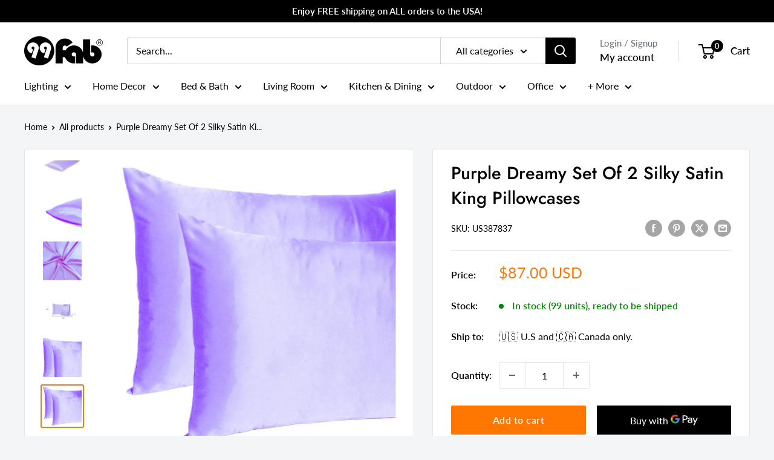

--- FILE ---
content_type: text/html; charset=utf-8
request_url: https://99fab.com/products/purple-dreamy-set-of-2-silky-satin-king-pillowcases
body_size: 51699
content:
<!doctype html>

<html class="no-js" lang="en">
  <head>
  


<script type="text/javascript">
var a = window.performance && window.performance.mark;
if (a) {
  window.performance.mark("shopsheriff.amp-snippet.start");
}
var doc = document;
var redirect = "/cart" === window.location.pathname
&& (doc.referrer.includes("ampproject.org") || doc.referrer.includes("/a/s/") )
&& !doc.location.search.includes("utm");

if(redirect) {
  var f = doc.location.search ? "&" : "?";
  window.location =
    window.location.origin
  + window.location.pathname
  + f
  + "utm_source=shopsheriff&utm_medium=amp&utm_campaign=shopsheriff&utm_content=add-to-cart";
}
if (a) {
  window.performance.mark("shopsheriff.amp-snippet.end");
}
      </script>


   <link rel="amphtml" href="https://99fabllc.myshopify.com/a/s/products/purple-dreamy-set-of-2-silky-satin-king-pillowcases">



    <meta charset="utf-8">
    <meta name="viewport" content="width=device-width, initial-scale=1.0, height=device-height, minimum-scale=1.0, maximum-scale=1.0">
    <meta name="theme-color" content="#000000">
    <meta name="google-site-verification" content="O_rhJRbRXxBqF6RtTglkjdxub8E16pHqGIsFh-bCi94" />
    <meta name="google-adsense-account" content="ca-pub-5760500860680990"><title>Purple Dreamy Set Of 2 Silky Satin King Pillowcases
</title><meta name="description" content="Bed head be gone! Protect your hair and skin with these delectably soft Silky Satin King Size Pillowcases. How have you lived thus far without these? Satin pillowcases are one of life&#39;s simple pleasures. They&#39;re great for your skin, helping to reduce facial creases and wrinkles, and they are great for hair, helping to "><link rel="canonical" href="https://99fab.com/products/purple-dreamy-set-of-2-silky-satin-king-pillowcases"><link rel="shortcut icon" href="//99fab.com/cdn/shop/files/favicon_black_96x96.png?v=1704665241" type="image/png">
      <link rel="apple-touch-icon" href="//99fab.com/cdn/shop/files/favicon_black_192x192.png?v=1704665241" /><link rel="preload" as="style" href="//99fab.com/cdn/shop/t/13/assets/theme.css?v=24096235468902320401729468666">
    <link rel="preload" as="script" href="//99fab.com/cdn/shop/t/13/assets/theme.js?v=179372540479631345661704649355">
    <link rel="preconnect" href="https://cdn.shopify.com">
    <link rel="preconnect" href="https://fonts.shopifycdn.com">
    <link rel="dns-prefetch" href="https://productreviews.shopifycdn.com">
    <link rel="dns-prefetch" href="https://ajax.googleapis.com">
    <link rel="dns-prefetch" href="https://maps.googleapis.com">
    <link rel="dns-prefetch" href="https://maps.gstatic.com">

    <meta property="og:type" content="product">
  <meta property="og:title" content="Purple Dreamy Set Of 2 Silky Satin King Pillowcases"><meta property="og:image" content="http://99fab.com/cdn/shop/products/387837_1.jpg?v=1710877719">
    <meta property="og:image:secure_url" content="https://99fab.com/cdn/shop/products/387837_1.jpg?v=1710877719">
    <meta property="og:image:width" content="2000">
    <meta property="og:image:height" content="2000"><meta property="product:price:amount" content="87.00">
  <meta property="product:price:currency" content="USD"><meta property="og:description" content="Bed head be gone! Protect your hair and skin with these delectably soft Silky Satin King Size Pillowcases. How have you lived thus far without these? Satin pillowcases are one of life&#39;s simple pleasures. They&#39;re great for your skin, helping to reduce facial creases and wrinkles, and they are great for hair, helping to "><meta property="og:url" content="https://99fab.com/products/purple-dreamy-set-of-2-silky-satin-king-pillowcases">
<meta property="og:site_name" content="99FAB"><meta name="twitter:card" content="summary"><meta name="twitter:title" content="Purple Dreamy Set Of 2 Silky Satin King Pillowcases">
  <meta name="twitter:description" content="Bed head be gone! Protect your hair and skin with these delectably soft Silky Satin King Size Pillowcases. How have you lived thus far without these? Satin pillowcases are one of life&#39;s simple pleasures. They&#39;re great for your skin, helping to reduce facial creases and wrinkles, and they are great for hair, helping to prevent knots, matting, and frizzies. These pillowcase are made with high quality satin silk fabric for optimal softness and easy care. Designed not to pill, these cases also have an envelope closure for an attractive and easy way to get on and off for cleaning. 40&quot; x 20&quot; King Size each. Set of 2 Details GTIN (UPC/EAN): 4512822848259 Shipping Weight: 0.40 Pounds Shipping Size (Inches.): 20.10 W x 2.00 D x 40.10 H Number Of Cartons: 1 Shipping Method: Parcel Ship from ZIP Code: 10018 Ship">
  <meta name="twitter:image" content="https://99fab.com/cdn/shop/products/387837_1_600x600_crop_center.jpg?v=1710877719">
    <link rel="preload" href="//99fab.com/cdn/fonts/jost/jost_n5.7c8497861ffd15f4e1284cd221f14658b0e95d61.woff2" as="font" type="font/woff2" crossorigin><link rel="preload" href="//99fab.com/cdn/fonts/lato/lato_n4.c3b93d431f0091c8be23185e15c9d1fee1e971c5.woff2" as="font" type="font/woff2" crossorigin><style>
  @font-face {
  font-family: Jost;
  font-weight: 500;
  font-style: normal;
  font-display: swap;
  src: url("//99fab.com/cdn/fonts/jost/jost_n5.7c8497861ffd15f4e1284cd221f14658b0e95d61.woff2") format("woff2"),
       url("//99fab.com/cdn/fonts/jost/jost_n5.fb6a06896db583cc2df5ba1b30d9c04383119dd9.woff") format("woff");
}

  @font-face {
  font-family: Lato;
  font-weight: 400;
  font-style: normal;
  font-display: swap;
  src: url("//99fab.com/cdn/fonts/lato/lato_n4.c3b93d431f0091c8be23185e15c9d1fee1e971c5.woff2") format("woff2"),
       url("//99fab.com/cdn/fonts/lato/lato_n4.d5c00c781efb195594fd2fd4ad04f7882949e327.woff") format("woff");
}

@font-face {
  font-family: Lato;
  font-weight: 600;
  font-style: normal;
  font-display: swap;
  src: url("//99fab.com/cdn/fonts/lato/lato_n6.38d0e3b23b74a60f769c51d1df73fac96c580d59.woff2") format("woff2"),
       url("//99fab.com/cdn/fonts/lato/lato_n6.3365366161bdcc36a3f97cfbb23954d8c4bf4079.woff") format("woff");
}

@font-face {
  font-family: Jost;
  font-weight: 500;
  font-style: italic;
  font-display: swap;
  src: url("//99fab.com/cdn/fonts/jost/jost_i5.a6c7dbde35f2b89f8461eacda9350127566e5d51.woff2") format("woff2"),
       url("//99fab.com/cdn/fonts/jost/jost_i5.2b58baee736487eede6bcdb523ca85eea2418357.woff") format("woff");
}


  @font-face {
  font-family: Lato;
  font-weight: 700;
  font-style: normal;
  font-display: swap;
  src: url("//99fab.com/cdn/fonts/lato/lato_n7.900f219bc7337bc57a7a2151983f0a4a4d9d5dcf.woff2") format("woff2"),
       url("//99fab.com/cdn/fonts/lato/lato_n7.a55c60751adcc35be7c4f8a0313f9698598612ee.woff") format("woff");
}

  @font-face {
  font-family: Lato;
  font-weight: 400;
  font-style: italic;
  font-display: swap;
  src: url("//99fab.com/cdn/fonts/lato/lato_i4.09c847adc47c2fefc3368f2e241a3712168bc4b6.woff2") format("woff2"),
       url("//99fab.com/cdn/fonts/lato/lato_i4.3c7d9eb6c1b0a2bf62d892c3ee4582b016d0f30c.woff") format("woff");
}

  @font-face {
  font-family: Lato;
  font-weight: 700;
  font-style: italic;
  font-display: swap;
  src: url("//99fab.com/cdn/fonts/lato/lato_i7.16ba75868b37083a879b8dd9f2be44e067dfbf92.woff2") format("woff2"),
       url("//99fab.com/cdn/fonts/lato/lato_i7.4c07c2b3b7e64ab516aa2f2081d2bb0366b9dce8.woff") format("woff");
}


  :root {
    --default-text-font-size : 15px;
    --base-text-font-size    : 16px;
    --heading-font-family    : Jost, sans-serif;
    --heading-font-weight    : 500;
    --heading-font-style     : normal;
    --text-font-family       : Lato, sans-serif;
    --text-font-weight       : 400;
    --text-font-style        : normal;
    --text-font-bolder-weight: 600;
    --text-link-decoration   : normal;

    --text-color               : #000000;
    --text-color-rgb           : 0, 0, 0;
    --heading-color            : #000000;
    --border-color             : #e1e3e4;
    --border-color-rgb         : 225, 227, 228;
    --form-border-color        : #d4d6d8;
    --accent-color             : #ff7600;
    --accent-color-rgb         : 255, 118, 0;
    --link-color               : #ff7600;
    --link-color-hover         : #b35300;
    --background               : #f3f5f6;
    --secondary-background     : #ffffff;
    --secondary-background-rgb : 255, 255, 255;
    --accent-background        : rgba(255, 118, 0, 0.08);

    --input-background: #ffffff;

    --error-color       : #ff0000;
    --error-background  : rgba(255, 0, 0, 0.07);
    --success-color     : #00aa00;
    --success-background: rgba(0, 170, 0, 0.11);

    --primary-button-background      : #ff7600;
    --primary-button-background-rgb  : 255, 118, 0;
    --primary-button-text-color      : #ffffff;
    --secondary-button-background    : #000000;
    --secondary-button-background-rgb: 0, 0, 0;
    --secondary-button-text-color    : #ffffff;

    --header-background      : #ffffff;
    --header-text-color      : #000000;
    --header-light-text-color: #677279;
    --header-border-color    : rgba(103, 114, 121, 0.3);
    --header-accent-color    : #000000;

    --footer-background-color:    #000b0f;
    --footer-heading-text-color:  #ffffff;
    --footer-body-text-color:     #e1e3e4;
    --footer-body-text-color-rgb: 225, 227, 228;
    --footer-accent-color:        #ff7600;
    --footer-accent-color-rgb:    255, 118, 0;
    --footer-border:              none;
    
    --flickity-arrow-color: #abb1b4;--product-on-sale-accent           : #ee0000;
    --product-on-sale-accent-rgb       : 238, 0, 0;
    --product-on-sale-color            : #ffffff;
    --product-in-stock-color           : #008a00;
    --product-low-stock-color          : #ee0000;
    --product-sold-out-color           : #8a9297;
    --product-custom-label-1-background: #008a00;
    --product-custom-label-1-color     : #ffffff;
    --product-custom-label-2-background: #00a500;
    --product-custom-label-2-color     : #ffffff;
    --product-review-star-color        : #ffbd00;

    --mobile-container-gutter : 20px;
    --desktop-container-gutter: 40px;

    /* Shopify related variables */
    --payment-terms-background-color: #f3f5f6;
  }
</style>

<script>
  // IE11 does not have support for CSS variables, so we have to polyfill them
  if (!(((window || {}).CSS || {}).supports && window.CSS.supports('(--a: 0)'))) {
    const script = document.createElement('script');
    script.type = 'text/javascript';
    script.src = 'https://cdn.jsdelivr.net/npm/css-vars-ponyfill@2';
    script.onload = function() {
      cssVars({});
    };

    document.getElementsByTagName('head')[0].appendChild(script);
  }
</script>


    <script>window.performance && window.performance.mark && window.performance.mark('shopify.content_for_header.start');</script><meta name="google-site-verification" content="WJhSG4muzF1uJmaZUo1UlXm1Y1JtcK966eGfB7AjREI">
<meta name="facebook-domain-verification" content="4855pjliaxkja85gfyp46u24vite1i">
<meta id="shopify-digital-wallet" name="shopify-digital-wallet" content="/6116180086/digital_wallets/dialog">
<link rel="alternate" type="application/json+oembed" href="https://99fab.com/products/purple-dreamy-set-of-2-silky-satin-king-pillowcases.oembed">
<script async="async" src="/checkouts/internal/preloads.js?locale=en-US"></script>
<script id="shopify-features" type="application/json">{"accessToken":"26ae5c8b06a131da9c88e62e28fbecca","betas":["rich-media-storefront-analytics"],"domain":"99fab.com","predictiveSearch":true,"shopId":6116180086,"locale":"en"}</script>
<script>var Shopify = Shopify || {};
Shopify.shop = "99fabllc.myshopify.com";
Shopify.locale = "en";
Shopify.currency = {"active":"USD","rate":"1.0"};
Shopify.country = "US";
Shopify.theme = {"name":"99fab-2024-wearhouse","id":122760101960,"schema_name":"Warehouse","schema_version":"4.2.3","theme_store_id":null,"role":"main"};
Shopify.theme.handle = "null";
Shopify.theme.style = {"id":null,"handle":null};
Shopify.cdnHost = "99fab.com/cdn";
Shopify.routes = Shopify.routes || {};
Shopify.routes.root = "/";</script>
<script type="module">!function(o){(o.Shopify=o.Shopify||{}).modules=!0}(window);</script>
<script>!function(o){function n(){var o=[];function n(){o.push(Array.prototype.slice.apply(arguments))}return n.q=o,n}var t=o.Shopify=o.Shopify||{};t.loadFeatures=n(),t.autoloadFeatures=n()}(window);</script>
<script id="shop-js-analytics" type="application/json">{"pageType":"product"}</script>
<script defer="defer" async type="module" src="//99fab.com/cdn/shopifycloud/shop-js/modules/v2/client.init-shop-cart-sync_BT-GjEfc.en.esm.js"></script>
<script defer="defer" async type="module" src="//99fab.com/cdn/shopifycloud/shop-js/modules/v2/chunk.common_D58fp_Oc.esm.js"></script>
<script defer="defer" async type="module" src="//99fab.com/cdn/shopifycloud/shop-js/modules/v2/chunk.modal_xMitdFEc.esm.js"></script>
<script type="module">
  await import("//99fab.com/cdn/shopifycloud/shop-js/modules/v2/client.init-shop-cart-sync_BT-GjEfc.en.esm.js");
await import("//99fab.com/cdn/shopifycloud/shop-js/modules/v2/chunk.common_D58fp_Oc.esm.js");
await import("//99fab.com/cdn/shopifycloud/shop-js/modules/v2/chunk.modal_xMitdFEc.esm.js");

  window.Shopify.SignInWithShop?.initShopCartSync?.({"fedCMEnabled":true,"windoidEnabled":true});

</script>
<script>(function() {
  var isLoaded = false;
  function asyncLoad() {
    if (isLoaded) return;
    isLoaded = true;
    var urls = ["https:\/\/loox.io\/widget\/3JFQ7KwG2t\/loox.1708356712498.js?shop=99fabllc.myshopify.com"];
    for (var i = 0; i < urls.length; i++) {
      var s = document.createElement('script');
      s.type = 'text/javascript';
      s.async = true;
      s.src = urls[i];
      var x = document.getElementsByTagName('script')[0];
      x.parentNode.insertBefore(s, x);
    }
  };
  if(window.attachEvent) {
    window.attachEvent('onload', asyncLoad);
  } else {
    window.addEventListener('load', asyncLoad, false);
  }
})();</script>
<script id="__st">var __st={"a":6116180086,"offset":-21600,"reqid":"bbb85f9f-69a8-44c3-a548-9c9232e06854-1769110629","pageurl":"99fab.com\/products\/purple-dreamy-set-of-2-silky-satin-king-pillowcases","u":"1987fa51ffab","p":"product","rtyp":"product","rid":6810782990408};</script>
<script>window.ShopifyPaypalV4VisibilityTracking = true;</script>
<script id="captcha-bootstrap">!function(){'use strict';const t='contact',e='account',n='new_comment',o=[[t,t],['blogs',n],['comments',n],[t,'customer']],c=[[e,'customer_login'],[e,'guest_login'],[e,'recover_customer_password'],[e,'create_customer']],r=t=>t.map((([t,e])=>`form[action*='/${t}']:not([data-nocaptcha='true']) input[name='form_type'][value='${e}']`)).join(','),a=t=>()=>t?[...document.querySelectorAll(t)].map((t=>t.form)):[];function s(){const t=[...o],e=r(t);return a(e)}const i='password',u='form_key',d=['recaptcha-v3-token','g-recaptcha-response','h-captcha-response',i],f=()=>{try{return window.sessionStorage}catch{return}},m='__shopify_v',_=t=>t.elements[u];function p(t,e,n=!1){try{const o=window.sessionStorage,c=JSON.parse(o.getItem(e)),{data:r}=function(t){const{data:e,action:n}=t;return t[m]||n?{data:e,action:n}:{data:t,action:n}}(c);for(const[e,n]of Object.entries(r))t.elements[e]&&(t.elements[e].value=n);n&&o.removeItem(e)}catch(o){console.error('form repopulation failed',{error:o})}}const l='form_type',E='cptcha';function T(t){t.dataset[E]=!0}const w=window,h=w.document,L='Shopify',v='ce_forms',y='captcha';let A=!1;((t,e)=>{const n=(g='f06e6c50-85a8-45c8-87d0-21a2b65856fe',I='https://cdn.shopify.com/shopifycloud/storefront-forms-hcaptcha/ce_storefront_forms_captcha_hcaptcha.v1.5.2.iife.js',D={infoText:'Protected by hCaptcha',privacyText:'Privacy',termsText:'Terms'},(t,e,n)=>{const o=w[L][v],c=o.bindForm;if(c)return c(t,g,e,D).then(n);var r;o.q.push([[t,g,e,D],n]),r=I,A||(h.body.append(Object.assign(h.createElement('script'),{id:'captcha-provider',async:!0,src:r})),A=!0)});var g,I,D;w[L]=w[L]||{},w[L][v]=w[L][v]||{},w[L][v].q=[],w[L][y]=w[L][y]||{},w[L][y].protect=function(t,e){n(t,void 0,e),T(t)},Object.freeze(w[L][y]),function(t,e,n,w,h,L){const[v,y,A,g]=function(t,e,n){const i=e?o:[],u=t?c:[],d=[...i,...u],f=r(d),m=r(i),_=r(d.filter((([t,e])=>n.includes(e))));return[a(f),a(m),a(_),s()]}(w,h,L),I=t=>{const e=t.target;return e instanceof HTMLFormElement?e:e&&e.form},D=t=>v().includes(t);t.addEventListener('submit',(t=>{const e=I(t);if(!e)return;const n=D(e)&&!e.dataset.hcaptchaBound&&!e.dataset.recaptchaBound,o=_(e),c=g().includes(e)&&(!o||!o.value);(n||c)&&t.preventDefault(),c&&!n&&(function(t){try{if(!f())return;!function(t){const e=f();if(!e)return;const n=_(t);if(!n)return;const o=n.value;o&&e.removeItem(o)}(t);const e=Array.from(Array(32),(()=>Math.random().toString(36)[2])).join('');!function(t,e){_(t)||t.append(Object.assign(document.createElement('input'),{type:'hidden',name:u})),t.elements[u].value=e}(t,e),function(t,e){const n=f();if(!n)return;const o=[...t.querySelectorAll(`input[type='${i}']`)].map((({name:t})=>t)),c=[...d,...o],r={};for(const[a,s]of new FormData(t).entries())c.includes(a)||(r[a]=s);n.setItem(e,JSON.stringify({[m]:1,action:t.action,data:r}))}(t,e)}catch(e){console.error('failed to persist form',e)}}(e),e.submit())}));const S=(t,e)=>{t&&!t.dataset[E]&&(n(t,e.some((e=>e===t))),T(t))};for(const o of['focusin','change'])t.addEventListener(o,(t=>{const e=I(t);D(e)&&S(e,y())}));const B=e.get('form_key'),M=e.get(l),P=B&&M;t.addEventListener('DOMContentLoaded',(()=>{const t=y();if(P)for(const e of t)e.elements[l].value===M&&p(e,B);[...new Set([...A(),...v().filter((t=>'true'===t.dataset.shopifyCaptcha))])].forEach((e=>S(e,t)))}))}(h,new URLSearchParams(w.location.search),n,t,e,['guest_login'])})(!0,!0)}();</script>
<script integrity="sha256-4kQ18oKyAcykRKYeNunJcIwy7WH5gtpwJnB7kiuLZ1E=" data-source-attribution="shopify.loadfeatures" defer="defer" src="//99fab.com/cdn/shopifycloud/storefront/assets/storefront/load_feature-a0a9edcb.js" crossorigin="anonymous"></script>
<script data-source-attribution="shopify.dynamic_checkout.dynamic.init">var Shopify=Shopify||{};Shopify.PaymentButton=Shopify.PaymentButton||{isStorefrontPortableWallets:!0,init:function(){window.Shopify.PaymentButton.init=function(){};var t=document.createElement("script");t.src="https://99fab.com/cdn/shopifycloud/portable-wallets/latest/portable-wallets.en.js",t.type="module",document.head.appendChild(t)}};
</script>
<script data-source-attribution="shopify.dynamic_checkout.buyer_consent">
  function portableWalletsHideBuyerConsent(e){var t=document.getElementById("shopify-buyer-consent"),n=document.getElementById("shopify-subscription-policy-button");t&&n&&(t.classList.add("hidden"),t.setAttribute("aria-hidden","true"),n.removeEventListener("click",e))}function portableWalletsShowBuyerConsent(e){var t=document.getElementById("shopify-buyer-consent"),n=document.getElementById("shopify-subscription-policy-button");t&&n&&(t.classList.remove("hidden"),t.removeAttribute("aria-hidden"),n.addEventListener("click",e))}window.Shopify?.PaymentButton&&(window.Shopify.PaymentButton.hideBuyerConsent=portableWalletsHideBuyerConsent,window.Shopify.PaymentButton.showBuyerConsent=portableWalletsShowBuyerConsent);
</script>
<script>
  function portableWalletsCleanup(e){e&&e.src&&console.error("Failed to load portable wallets script "+e.src);var t=document.querySelectorAll("shopify-accelerated-checkout .shopify-payment-button__skeleton, shopify-accelerated-checkout-cart .wallet-cart-button__skeleton"),e=document.getElementById("shopify-buyer-consent");for(let e=0;e<t.length;e++)t[e].remove();e&&e.remove()}function portableWalletsNotLoadedAsModule(e){e instanceof ErrorEvent&&"string"==typeof e.message&&e.message.includes("import.meta")&&"string"==typeof e.filename&&e.filename.includes("portable-wallets")&&(window.removeEventListener("error",portableWalletsNotLoadedAsModule),window.Shopify.PaymentButton.failedToLoad=e,"loading"===document.readyState?document.addEventListener("DOMContentLoaded",window.Shopify.PaymentButton.init):window.Shopify.PaymentButton.init())}window.addEventListener("error",portableWalletsNotLoadedAsModule);
</script>

<script type="module" src="https://99fab.com/cdn/shopifycloud/portable-wallets/latest/portable-wallets.en.js" onError="portableWalletsCleanup(this)" crossorigin="anonymous"></script>
<script nomodule>
  document.addEventListener("DOMContentLoaded", portableWalletsCleanup);
</script>

<script id='scb4127' type='text/javascript' async='' src='https://99fab.com/cdn/shopifycloud/privacy-banner/storefront-banner.js'></script><link id="shopify-accelerated-checkout-styles" rel="stylesheet" media="screen" href="https://99fab.com/cdn/shopifycloud/portable-wallets/latest/accelerated-checkout-backwards-compat.css" crossorigin="anonymous">
<style id="shopify-accelerated-checkout-cart">
        #shopify-buyer-consent {
  margin-top: 1em;
  display: inline-block;
  width: 100%;
}

#shopify-buyer-consent.hidden {
  display: none;
}

#shopify-subscription-policy-button {
  background: none;
  border: none;
  padding: 0;
  text-decoration: underline;
  font-size: inherit;
  cursor: pointer;
}

#shopify-subscription-policy-button::before {
  box-shadow: none;
}

      </style>

<script>window.performance && window.performance.mark && window.performance.mark('shopify.content_for_header.end');</script>

    <link rel="stylesheet" href="//99fab.com/cdn/shop/t/13/assets/theme.css?v=24096235468902320401729468666">

    
  <script type="application/ld+json">
  {
    "@context": "https://schema.org",
    "@type": "Product",
    "productID": 6810782990408,
    "offers": [{
          "@type": "Offer",
          "name": "Default Title",
          "availability":"https://schema.org/InStock",
          "price": 87.0,
          "priceCurrency": "USD",
          "priceValidUntil": "2026-02-01","sku": "387837",
            "gtin13": "4512822848259",
          "url": "/products/purple-dreamy-set-of-2-silky-satin-king-pillowcases?variant=40100609523784"
        }
],"brand": {
      "@type": "Brand",
      "name": "HomeRoots"
    },
    "name": "Purple Dreamy Set Of 2 Silky Satin King Pillowcases",
    "description": "Bed head be gone! Protect your hair and skin with these delectably soft Silky Satin King Size Pillowcases. How have you lived thus far without these? Satin pillowcases are one of life's simple pleasures. They're great for your skin, helping to reduce facial creases and wrinkles, and they are great for hair, helping to prevent knots, matting, and frizzies. These pillowcase are made with high quality satin silk fabric for optimal softness and easy care. Designed not to pill, these cases also have an envelope closure for an attractive and easy way to get on and off for cleaning. 40\" x 20\" King Size each. Set of 2\n    \n    \n        Details\n    \n    \n    \n    \n        GTIN (UPC\/EAN):\n        4512822848259\n    \n\n\n\n\n\n                        \n                Shipping Weight:\n                0.40 Pounds\n            \n        \n                    \n                Shipping Size (Inches.):\n                \n                    20.10 W x 2.00 D x 40.10 H\n                \n            \n        \n\n                    \n                Number Of Cartons:\n                1\n            \n        \n                    \n                Shipping Method:\n                Parcel\n            \n        \n                    \n                Ship from ZIP Code:\n                10018\n            \n        \n                    \n                Ship Palletized:\n                No\n            \n            \n            \n            Item Height:\n            40.00 Inches\n        \n    \n            \n            Item Width:\n            20.00 Inches\n        \n    \n            \n            Item Depth:\n            1.00 Inches\n        \n    \n            \n            Item Weight:\n            0.30 Pounds\n        \n    \n            \n            Country of manufacturer:\n            United States\n        \n    \n\n            \n            Shipping Weight Carton 1:\n                            0.40\n                    \n\n        \n            Shipping Height Carton 1:\n                            40.10\n                    \n\n        \n            Shipping Width Carton 1:\n                            20.10\n                    \n\n        \n            Shipping Depth Carton 1:\n                            2.00\n                    \n    \n            \n            Additional attributes\n        \n                                    \n                    Sheet Type\n                    Pillowcase\n                \n                                                \n                    Pattern\n                    Solid Color\n                \n                                                                    \n                    Weave\n                    Satin\n                \n                                                \n                    Non-Pilling\n                    Yes\n                \n                                                                                        \n                    Product Care\n                    Hand wash only\n                \n                                                \n                    Drying Method\n                    Lay flat to dry\n                \n                                                                                                            \n                    Pillow Case Included\n                    Yes\n                \n                                                \n                    Number of Pieces Included\n                    2\n                \n                                                                                        \n                    Closure Type\n                    Envelope\n                \n                                                \n                    Pillowcase Type\n                    King\n                \n                                                                    \n                    Season\n                    NOS \/ Evergreen\n                \n                                                \n                    Mattress Fit\n                    7\n                \n                                                                                                                                                                                                                                                                                                                                                                                                                                                                                                                                                                                                                                                                                                                                                                                                                    \n                    Keywords\n                    silky satin king pillowcases, purple dreamy set, purple dreamy set silky satin, satin king pillowcases, dreamy set silky satin king\n                \n                                                \n                    Bed Sheet Size\n                    King\n                \n                                                \n                    Room\n                    Bedroom\n                \n                                                \n                    Material\n                    Satin\n                \n                                                                                        \n                    Style\n                    Contemporary\n                \n                                                \n                    Color\n                    Purple\n                \n                                                                                                                                                                                                                                                                                                                                                                                \n\n",
    "category": "Bed Sheets",
    "url": "/products/purple-dreamy-set-of-2-silky-satin-king-pillowcases",
    "sku": "387837",
    "image": {
      "@type": "ImageObject",
      "url": "https://99fab.com/cdn/shop/products/387837_1.jpg?v=1710877719&width=1024",
      "image": "https://99fab.com/cdn/shop/products/387837_1.jpg?v=1710877719&width=1024",
      "name": "",
      "width": "1024",
      "height": "1024"
    }
  }
  </script>



  <script type="application/ld+json">
  {
    "@context": "https://schema.org",
    "@type": "BreadcrumbList",
  "itemListElement": [{
      "@type": "ListItem",
      "position": 1,
      "name": "Home",
      "item": "https://99fab.com"
    },{
          "@type": "ListItem",
          "position": 2,
          "name": "Purple Dreamy Set Of 2 Silky Satin King Pillowcases",
          "item": "https://99fab.com/products/purple-dreamy-set-of-2-silky-satin-king-pillowcases"
        }]
  }
  </script>



    <script>
      // This allows to expose several variables to the global scope, to be used in scripts
      window.theme = {
        pageType: "product",
        cartCount: 0,
        moneyFormat: "${{amount}}",
        moneyWithCurrencyFormat: "${{amount}} USD",
        currencyCodeEnabled: true,
        showDiscount: true,
        discountMode: "saving",
        cartType: "drawer"
      };

      window.routes = {
        rootUrl: "\/",
        rootUrlWithoutSlash: '',
        cartUrl: "\/cart",
        cartAddUrl: "\/cart\/add",
        cartChangeUrl: "\/cart\/change",
        searchUrl: "\/search",
        productRecommendationsUrl: "\/recommendations\/products"
      };

      window.languages = {
        productRegularPrice: "Regular price",
        productSalePrice: "Sale price",
        collectionOnSaleLabel: "Save {{savings}}",
        productFormUnavailable: "Unavailable",
        productFormAddToCart: "Add to cart",
        productFormPreOrder: "Pre-order",
        productFormSoldOut: "Sold out",
        productAdded: "Product has been added to your cart",
        productAddedShort: "Added!",
        shippingEstimatorNoResults: "No shipping could be found for your address.",
        shippingEstimatorOneResult: "There is one shipping rate for your address:",
        shippingEstimatorMultipleResults: "There are {{count}} shipping rates for your address:",
        shippingEstimatorErrors: "There are some errors:"
      };

      document.documentElement.className = document.documentElement.className.replace('no-js', 'js');
    </script><script src="//99fab.com/cdn/shop/t/13/assets/theme.js?v=179372540479631345661704649355" defer></script>
    <script src="//99fab.com/cdn/shop/t/13/assets/custom.js?v=102476495355921946141704649354" defer></script><script>
        (function () {
          window.onpageshow = function() {
            // We force re-freshing the cart content onpageshow, as most browsers will serve a cache copy when hitting the
            // back button, which cause staled data
            document.documentElement.dispatchEvent(new CustomEvent('cart:refresh', {
              bubbles: true,
              detail: {scrollToTop: false}
            }));
          };
        })();
      </script><script type="text/javascript">
    (function(c,l,a,r,i,t,y){
        c[a]=c[a]||function(){(c[a].q=c[a].q||[]).push(arguments)};
        t=l.createElement(r);t.async=1;t.src="https://www.clarity.ms/tag/"+i;
        y=l.getElementsByTagName(r)[0];y.parentNode.insertBefore(t,y);
    })(window, document, "clarity", "script", "h2efex0ze7");
</script>
<link href="https://monorail-edge.shopifysvc.com" rel="dns-prefetch">
<script>(function(){if ("sendBeacon" in navigator && "performance" in window) {try {var session_token_from_headers = performance.getEntriesByType('navigation')[0].serverTiming.find(x => x.name == '_s').description;} catch {var session_token_from_headers = undefined;}var session_cookie_matches = document.cookie.match(/_shopify_s=([^;]*)/);var session_token_from_cookie = session_cookie_matches && session_cookie_matches.length === 2 ? session_cookie_matches[1] : "";var session_token = session_token_from_headers || session_token_from_cookie || "";function handle_abandonment_event(e) {var entries = performance.getEntries().filter(function(entry) {return /monorail-edge.shopifysvc.com/.test(entry.name);});if (!window.abandonment_tracked && entries.length === 0) {window.abandonment_tracked = true;var currentMs = Date.now();var navigation_start = performance.timing.navigationStart;var payload = {shop_id: 6116180086,url: window.location.href,navigation_start,duration: currentMs - navigation_start,session_token,page_type: "product"};window.navigator.sendBeacon("https://monorail-edge.shopifysvc.com/v1/produce", JSON.stringify({schema_id: "online_store_buyer_site_abandonment/1.1",payload: payload,metadata: {event_created_at_ms: currentMs,event_sent_at_ms: currentMs}}));}}window.addEventListener('pagehide', handle_abandonment_event);}}());</script>
<script id="web-pixels-manager-setup">(function e(e,d,r,n,o){if(void 0===o&&(o={}),!Boolean(null===(a=null===(i=window.Shopify)||void 0===i?void 0:i.analytics)||void 0===a?void 0:a.replayQueue)){var i,a;window.Shopify=window.Shopify||{};var t=window.Shopify;t.analytics=t.analytics||{};var s=t.analytics;s.replayQueue=[],s.publish=function(e,d,r){return s.replayQueue.push([e,d,r]),!0};try{self.performance.mark("wpm:start")}catch(e){}var l=function(){var e={modern:/Edge?\/(1{2}[4-9]|1[2-9]\d|[2-9]\d{2}|\d{4,})\.\d+(\.\d+|)|Firefox\/(1{2}[4-9]|1[2-9]\d|[2-9]\d{2}|\d{4,})\.\d+(\.\d+|)|Chrom(ium|e)\/(9{2}|\d{3,})\.\d+(\.\d+|)|(Maci|X1{2}).+ Version\/(15\.\d+|(1[6-9]|[2-9]\d|\d{3,})\.\d+)([,.]\d+|)( \(\w+\)|)( Mobile\/\w+|) Safari\/|Chrome.+OPR\/(9{2}|\d{3,})\.\d+\.\d+|(CPU[ +]OS|iPhone[ +]OS|CPU[ +]iPhone|CPU IPhone OS|CPU iPad OS)[ +]+(15[._]\d+|(1[6-9]|[2-9]\d|\d{3,})[._]\d+)([._]\d+|)|Android:?[ /-](13[3-9]|1[4-9]\d|[2-9]\d{2}|\d{4,})(\.\d+|)(\.\d+|)|Android.+Firefox\/(13[5-9]|1[4-9]\d|[2-9]\d{2}|\d{4,})\.\d+(\.\d+|)|Android.+Chrom(ium|e)\/(13[3-9]|1[4-9]\d|[2-9]\d{2}|\d{4,})\.\d+(\.\d+|)|SamsungBrowser\/([2-9]\d|\d{3,})\.\d+/,legacy:/Edge?\/(1[6-9]|[2-9]\d|\d{3,})\.\d+(\.\d+|)|Firefox\/(5[4-9]|[6-9]\d|\d{3,})\.\d+(\.\d+|)|Chrom(ium|e)\/(5[1-9]|[6-9]\d|\d{3,})\.\d+(\.\d+|)([\d.]+$|.*Safari\/(?![\d.]+ Edge\/[\d.]+$))|(Maci|X1{2}).+ Version\/(10\.\d+|(1[1-9]|[2-9]\d|\d{3,})\.\d+)([,.]\d+|)( \(\w+\)|)( Mobile\/\w+|) Safari\/|Chrome.+OPR\/(3[89]|[4-9]\d|\d{3,})\.\d+\.\d+|(CPU[ +]OS|iPhone[ +]OS|CPU[ +]iPhone|CPU IPhone OS|CPU iPad OS)[ +]+(10[._]\d+|(1[1-9]|[2-9]\d|\d{3,})[._]\d+)([._]\d+|)|Android:?[ /-](13[3-9]|1[4-9]\d|[2-9]\d{2}|\d{4,})(\.\d+|)(\.\d+|)|Mobile Safari.+OPR\/([89]\d|\d{3,})\.\d+\.\d+|Android.+Firefox\/(13[5-9]|1[4-9]\d|[2-9]\d{2}|\d{4,})\.\d+(\.\d+|)|Android.+Chrom(ium|e)\/(13[3-9]|1[4-9]\d|[2-9]\d{2}|\d{4,})\.\d+(\.\d+|)|Android.+(UC? ?Browser|UCWEB|U3)[ /]?(15\.([5-9]|\d{2,})|(1[6-9]|[2-9]\d|\d{3,})\.\d+)\.\d+|SamsungBrowser\/(5\.\d+|([6-9]|\d{2,})\.\d+)|Android.+MQ{2}Browser\/(14(\.(9|\d{2,})|)|(1[5-9]|[2-9]\d|\d{3,})(\.\d+|))(\.\d+|)|K[Aa][Ii]OS\/(3\.\d+|([4-9]|\d{2,})\.\d+)(\.\d+|)/},d=e.modern,r=e.legacy,n=navigator.userAgent;return n.match(d)?"modern":n.match(r)?"legacy":"unknown"}(),u="modern"===l?"modern":"legacy",c=(null!=n?n:{modern:"",legacy:""})[u],f=function(e){return[e.baseUrl,"/wpm","/b",e.hashVersion,"modern"===e.buildTarget?"m":"l",".js"].join("")}({baseUrl:d,hashVersion:r,buildTarget:u}),m=function(e){var d=e.version,r=e.bundleTarget,n=e.surface,o=e.pageUrl,i=e.monorailEndpoint;return{emit:function(e){var a=e.status,t=e.errorMsg,s=(new Date).getTime(),l=JSON.stringify({metadata:{event_sent_at_ms:s},events:[{schema_id:"web_pixels_manager_load/3.1",payload:{version:d,bundle_target:r,page_url:o,status:a,surface:n,error_msg:t},metadata:{event_created_at_ms:s}}]});if(!i)return console&&console.warn&&console.warn("[Web Pixels Manager] No Monorail endpoint provided, skipping logging."),!1;try{return self.navigator.sendBeacon.bind(self.navigator)(i,l)}catch(e){}var u=new XMLHttpRequest;try{return u.open("POST",i,!0),u.setRequestHeader("Content-Type","text/plain"),u.send(l),!0}catch(e){return console&&console.warn&&console.warn("[Web Pixels Manager] Got an unhandled error while logging to Monorail."),!1}}}}({version:r,bundleTarget:l,surface:e.surface,pageUrl:self.location.href,monorailEndpoint:e.monorailEndpoint});try{o.browserTarget=l,function(e){var d=e.src,r=e.async,n=void 0===r||r,o=e.onload,i=e.onerror,a=e.sri,t=e.scriptDataAttributes,s=void 0===t?{}:t,l=document.createElement("script"),u=document.querySelector("head"),c=document.querySelector("body");if(l.async=n,l.src=d,a&&(l.integrity=a,l.crossOrigin="anonymous"),s)for(var f in s)if(Object.prototype.hasOwnProperty.call(s,f))try{l.dataset[f]=s[f]}catch(e){}if(o&&l.addEventListener("load",o),i&&l.addEventListener("error",i),u)u.appendChild(l);else{if(!c)throw new Error("Did not find a head or body element to append the script");c.appendChild(l)}}({src:f,async:!0,onload:function(){if(!function(){var e,d;return Boolean(null===(d=null===(e=window.Shopify)||void 0===e?void 0:e.analytics)||void 0===d?void 0:d.initialized)}()){var d=window.webPixelsManager.init(e)||void 0;if(d){var r=window.Shopify.analytics;r.replayQueue.forEach((function(e){var r=e[0],n=e[1],o=e[2];d.publishCustomEvent(r,n,o)})),r.replayQueue=[],r.publish=d.publishCustomEvent,r.visitor=d.visitor,r.initialized=!0}}},onerror:function(){return m.emit({status:"failed",errorMsg:"".concat(f," has failed to load")})},sri:function(e){var d=/^sha384-[A-Za-z0-9+/=]+$/;return"string"==typeof e&&d.test(e)}(c)?c:"",scriptDataAttributes:o}),m.emit({status:"loading"})}catch(e){m.emit({status:"failed",errorMsg:(null==e?void 0:e.message)||"Unknown error"})}}})({shopId: 6116180086,storefrontBaseUrl: "https://99fab.com",extensionsBaseUrl: "https://extensions.shopifycdn.com/cdn/shopifycloud/web-pixels-manager",monorailEndpoint: "https://monorail-edge.shopifysvc.com/unstable/produce_batch",surface: "storefront-renderer",enabledBetaFlags: ["2dca8a86"],webPixelsConfigList: [{"id":"136806472","configuration":"{\"config\":\"{\\\"google_tag_ids\\\":[\\\"G-X36WTZ2KJK\\\",\\\"AW-836845339\\\",\\\"GT-WVXM9WL7\\\"],\\\"target_country\\\":\\\"US\\\",\\\"gtag_events\\\":[{\\\"type\\\":\\\"begin_checkout\\\",\\\"action_label\\\":[\\\"G-X36WTZ2KJK\\\",\\\"AW-836845339\\\/fI3FCObDxIoBEJv-hI8D\\\"]},{\\\"type\\\":\\\"search\\\",\\\"action_label\\\":[\\\"G-X36WTZ2KJK\\\",\\\"AW-836845339\\\/tLFtCOnDxIoBEJv-hI8D\\\"]},{\\\"type\\\":\\\"view_item\\\",\\\"action_label\\\":[\\\"G-X36WTZ2KJK\\\",\\\"AW-836845339\\\/K2nBCODDxIoBEJv-hI8D\\\",\\\"MC-9H17C984G4\\\"]},{\\\"type\\\":\\\"purchase\\\",\\\"action_label\\\":[\\\"G-X36WTZ2KJK\\\",\\\"AW-836845339\\\/uX2jCN3DxIoBEJv-hI8D\\\",\\\"MC-9H17C984G4\\\"]},{\\\"type\\\":\\\"page_view\\\",\\\"action_label\\\":[\\\"G-X36WTZ2KJK\\\",\\\"AW-836845339\\\/Eh4oCNrDxIoBEJv-hI8D\\\",\\\"MC-9H17C984G4\\\"]},{\\\"type\\\":\\\"add_payment_info\\\",\\\"action_label\\\":[\\\"G-X36WTZ2KJK\\\",\\\"AW-836845339\\\/COoQCOzDxIoBEJv-hI8D\\\"]},{\\\"type\\\":\\\"add_to_cart\\\",\\\"action_label\\\":[\\\"G-X36WTZ2KJK\\\",\\\"AW-836845339\\\/_ecXCOPDxIoBEJv-hI8D\\\"]}],\\\"enable_monitoring_mode\\\":false}\"}","eventPayloadVersion":"v1","runtimeContext":"OPEN","scriptVersion":"b2a88bafab3e21179ed38636efcd8a93","type":"APP","apiClientId":1780363,"privacyPurposes":[],"dataSharingAdjustments":{"protectedCustomerApprovalScopes":["read_customer_address","read_customer_email","read_customer_name","read_customer_personal_data","read_customer_phone"]}},{"id":"133333064","configuration":"{\"tagID\":\"2612354238678\"}","eventPayloadVersion":"v1","runtimeContext":"STRICT","scriptVersion":"18031546ee651571ed29edbe71a3550b","type":"APP","apiClientId":3009811,"privacyPurposes":["ANALYTICS","MARKETING","SALE_OF_DATA"],"dataSharingAdjustments":{"protectedCustomerApprovalScopes":["read_customer_address","read_customer_email","read_customer_name","read_customer_personal_data","read_customer_phone"]}},{"id":"48693320","configuration":"{\"pixel_id\":\"3407241022756098\",\"pixel_type\":\"facebook_pixel\",\"metaapp_system_user_token\":\"-\"}","eventPayloadVersion":"v1","runtimeContext":"OPEN","scriptVersion":"ca16bc87fe92b6042fbaa3acc2fbdaa6","type":"APP","apiClientId":2329312,"privacyPurposes":["ANALYTICS","MARKETING","SALE_OF_DATA"],"dataSharingAdjustments":{"protectedCustomerApprovalScopes":["read_customer_address","read_customer_email","read_customer_name","read_customer_personal_data","read_customer_phone"]}},{"id":"20283464","configuration":"{\"myshopifyDomain\":\"99fabllc.myshopify.com\"}","eventPayloadVersion":"v1","runtimeContext":"STRICT","scriptVersion":"23b97d18e2aa74363140dc29c9284e87","type":"APP","apiClientId":2775569,"privacyPurposes":["ANALYTICS","MARKETING","SALE_OF_DATA"],"dataSharingAdjustments":{"protectedCustomerApprovalScopes":["read_customer_address","read_customer_email","read_customer_name","read_customer_phone","read_customer_personal_data"]}},{"id":"shopify-app-pixel","configuration":"{}","eventPayloadVersion":"v1","runtimeContext":"STRICT","scriptVersion":"0450","apiClientId":"shopify-pixel","type":"APP","privacyPurposes":["ANALYTICS","MARKETING"]},{"id":"shopify-custom-pixel","eventPayloadVersion":"v1","runtimeContext":"LAX","scriptVersion":"0450","apiClientId":"shopify-pixel","type":"CUSTOM","privacyPurposes":["ANALYTICS","MARKETING"]}],isMerchantRequest: false,initData: {"shop":{"name":"99FAB","paymentSettings":{"currencyCode":"USD"},"myshopifyDomain":"99fabllc.myshopify.com","countryCode":"US","storefrontUrl":"https:\/\/99fab.com"},"customer":null,"cart":null,"checkout":null,"productVariants":[{"price":{"amount":87.0,"currencyCode":"USD"},"product":{"title":"Purple Dreamy Set Of 2 Silky Satin King Pillowcases","vendor":"HomeRoots","id":"6810782990408","untranslatedTitle":"Purple Dreamy Set Of 2 Silky Satin King Pillowcases","url":"\/products\/purple-dreamy-set-of-2-silky-satin-king-pillowcases","type":"Bed Sheets"},"id":"40100609523784","image":{"src":"\/\/99fab.com\/cdn\/shop\/products\/387837_9.jpg?v=1710877719"},"sku":"387837","title":"Default Title","untranslatedTitle":"Default Title"}],"purchasingCompany":null},},"https://99fab.com/cdn","fcfee988w5aeb613cpc8e4bc33m6693e112",{"modern":"","legacy":""},{"shopId":"6116180086","storefrontBaseUrl":"https:\/\/99fab.com","extensionBaseUrl":"https:\/\/extensions.shopifycdn.com\/cdn\/shopifycloud\/web-pixels-manager","surface":"storefront-renderer","enabledBetaFlags":"[\"2dca8a86\"]","isMerchantRequest":"false","hashVersion":"fcfee988w5aeb613cpc8e4bc33m6693e112","publish":"custom","events":"[[\"page_viewed\",{}],[\"product_viewed\",{\"productVariant\":{\"price\":{\"amount\":87.0,\"currencyCode\":\"USD\"},\"product\":{\"title\":\"Purple Dreamy Set Of 2 Silky Satin King Pillowcases\",\"vendor\":\"HomeRoots\",\"id\":\"6810782990408\",\"untranslatedTitle\":\"Purple Dreamy Set Of 2 Silky Satin King Pillowcases\",\"url\":\"\/products\/purple-dreamy-set-of-2-silky-satin-king-pillowcases\",\"type\":\"Bed Sheets\"},\"id\":\"40100609523784\",\"image\":{\"src\":\"\/\/99fab.com\/cdn\/shop\/products\/387837_9.jpg?v=1710877719\"},\"sku\":\"387837\",\"title\":\"Default Title\",\"untranslatedTitle\":\"Default Title\"}}]]"});</script><script>
  window.ShopifyAnalytics = window.ShopifyAnalytics || {};
  window.ShopifyAnalytics.meta = window.ShopifyAnalytics.meta || {};
  window.ShopifyAnalytics.meta.currency = 'USD';
  var meta = {"product":{"id":6810782990408,"gid":"gid:\/\/shopify\/Product\/6810782990408","vendor":"HomeRoots","type":"Bed Sheets","handle":"purple-dreamy-set-of-2-silky-satin-king-pillowcases","variants":[{"id":40100609523784,"price":8700,"name":"Purple Dreamy Set Of 2 Silky Satin King Pillowcases","public_title":null,"sku":"387837"}],"remote":false},"page":{"pageType":"product","resourceType":"product","resourceId":6810782990408,"requestId":"bbb85f9f-69a8-44c3-a548-9c9232e06854-1769110629"}};
  for (var attr in meta) {
    window.ShopifyAnalytics.meta[attr] = meta[attr];
  }
</script>
<script class="analytics">
  (function () {
    var customDocumentWrite = function(content) {
      var jquery = null;

      if (window.jQuery) {
        jquery = window.jQuery;
      } else if (window.Checkout && window.Checkout.$) {
        jquery = window.Checkout.$;
      }

      if (jquery) {
        jquery('body').append(content);
      }
    };

    var hasLoggedConversion = function(token) {
      if (token) {
        return document.cookie.indexOf('loggedConversion=' + token) !== -1;
      }
      return false;
    }

    var setCookieIfConversion = function(token) {
      if (token) {
        var twoMonthsFromNow = new Date(Date.now());
        twoMonthsFromNow.setMonth(twoMonthsFromNow.getMonth() + 2);

        document.cookie = 'loggedConversion=' + token + '; expires=' + twoMonthsFromNow;
      }
    }

    var trekkie = window.ShopifyAnalytics.lib = window.trekkie = window.trekkie || [];
    if (trekkie.integrations) {
      return;
    }
    trekkie.methods = [
      'identify',
      'page',
      'ready',
      'track',
      'trackForm',
      'trackLink'
    ];
    trekkie.factory = function(method) {
      return function() {
        var args = Array.prototype.slice.call(arguments);
        args.unshift(method);
        trekkie.push(args);
        return trekkie;
      };
    };
    for (var i = 0; i < trekkie.methods.length; i++) {
      var key = trekkie.methods[i];
      trekkie[key] = trekkie.factory(key);
    }
    trekkie.load = function(config) {
      trekkie.config = config || {};
      trekkie.config.initialDocumentCookie = document.cookie;
      var first = document.getElementsByTagName('script')[0];
      var script = document.createElement('script');
      script.type = 'text/javascript';
      script.onerror = function(e) {
        var scriptFallback = document.createElement('script');
        scriptFallback.type = 'text/javascript';
        scriptFallback.onerror = function(error) {
                var Monorail = {
      produce: function produce(monorailDomain, schemaId, payload) {
        var currentMs = new Date().getTime();
        var event = {
          schema_id: schemaId,
          payload: payload,
          metadata: {
            event_created_at_ms: currentMs,
            event_sent_at_ms: currentMs
          }
        };
        return Monorail.sendRequest("https://" + monorailDomain + "/v1/produce", JSON.stringify(event));
      },
      sendRequest: function sendRequest(endpointUrl, payload) {
        // Try the sendBeacon API
        if (window && window.navigator && typeof window.navigator.sendBeacon === 'function' && typeof window.Blob === 'function' && !Monorail.isIos12()) {
          var blobData = new window.Blob([payload], {
            type: 'text/plain'
          });

          if (window.navigator.sendBeacon(endpointUrl, blobData)) {
            return true;
          } // sendBeacon was not successful

        } // XHR beacon

        var xhr = new XMLHttpRequest();

        try {
          xhr.open('POST', endpointUrl);
          xhr.setRequestHeader('Content-Type', 'text/plain');
          xhr.send(payload);
        } catch (e) {
          console.log(e);
        }

        return false;
      },
      isIos12: function isIos12() {
        return window.navigator.userAgent.lastIndexOf('iPhone; CPU iPhone OS 12_') !== -1 || window.navigator.userAgent.lastIndexOf('iPad; CPU OS 12_') !== -1;
      }
    };
    Monorail.produce('monorail-edge.shopifysvc.com',
      'trekkie_storefront_load_errors/1.1',
      {shop_id: 6116180086,
      theme_id: 122760101960,
      app_name: "storefront",
      context_url: window.location.href,
      source_url: "//99fab.com/cdn/s/trekkie.storefront.46a754ac07d08c656eb845cfbf513dd9a18d4ced.min.js"});

        };
        scriptFallback.async = true;
        scriptFallback.src = '//99fab.com/cdn/s/trekkie.storefront.46a754ac07d08c656eb845cfbf513dd9a18d4ced.min.js';
        first.parentNode.insertBefore(scriptFallback, first);
      };
      script.async = true;
      script.src = '//99fab.com/cdn/s/trekkie.storefront.46a754ac07d08c656eb845cfbf513dd9a18d4ced.min.js';
      first.parentNode.insertBefore(script, first);
    };
    trekkie.load(
      {"Trekkie":{"appName":"storefront","development":false,"defaultAttributes":{"shopId":6116180086,"isMerchantRequest":null,"themeId":122760101960,"themeCityHash":"3515894161917042088","contentLanguage":"en","currency":"USD","eventMetadataId":"af5ca68b-6aea-418a-b3c5-d58bc3efbb7b"},"isServerSideCookieWritingEnabled":true,"monorailRegion":"shop_domain","enabledBetaFlags":["65f19447"]},"Session Attribution":{},"S2S":{"facebookCapiEnabled":true,"source":"trekkie-storefront-renderer","apiClientId":580111}}
    );

    var loaded = false;
    trekkie.ready(function() {
      if (loaded) return;
      loaded = true;

      window.ShopifyAnalytics.lib = window.trekkie;

      var originalDocumentWrite = document.write;
      document.write = customDocumentWrite;
      try { window.ShopifyAnalytics.merchantGoogleAnalytics.call(this); } catch(error) {};
      document.write = originalDocumentWrite;

      window.ShopifyAnalytics.lib.page(null,{"pageType":"product","resourceType":"product","resourceId":6810782990408,"requestId":"bbb85f9f-69a8-44c3-a548-9c9232e06854-1769110629","shopifyEmitted":true});

      var match = window.location.pathname.match(/checkouts\/(.+)\/(thank_you|post_purchase)/)
      var token = match? match[1]: undefined;
      if (!hasLoggedConversion(token)) {
        setCookieIfConversion(token);
        window.ShopifyAnalytics.lib.track("Viewed Product",{"currency":"USD","variantId":40100609523784,"productId":6810782990408,"productGid":"gid:\/\/shopify\/Product\/6810782990408","name":"Purple Dreamy Set Of 2 Silky Satin King Pillowcases","price":"87.00","sku":"387837","brand":"HomeRoots","variant":null,"category":"Bed Sheets","nonInteraction":true,"remote":false},undefined,undefined,{"shopifyEmitted":true});
      window.ShopifyAnalytics.lib.track("monorail:\/\/trekkie_storefront_viewed_product\/1.1",{"currency":"USD","variantId":40100609523784,"productId":6810782990408,"productGid":"gid:\/\/shopify\/Product\/6810782990408","name":"Purple Dreamy Set Of 2 Silky Satin King Pillowcases","price":"87.00","sku":"387837","brand":"HomeRoots","variant":null,"category":"Bed Sheets","nonInteraction":true,"remote":false,"referer":"https:\/\/99fab.com\/products\/purple-dreamy-set-of-2-silky-satin-king-pillowcases"});
      }
    });


        var eventsListenerScript = document.createElement('script');
        eventsListenerScript.async = true;
        eventsListenerScript.src = "//99fab.com/cdn/shopifycloud/storefront/assets/shop_events_listener-3da45d37.js";
        document.getElementsByTagName('head')[0].appendChild(eventsListenerScript);

})();</script>
<script
  defer
  src="https://99fab.com/cdn/shopifycloud/perf-kit/shopify-perf-kit-3.0.4.min.js"
  data-application="storefront-renderer"
  data-shop-id="6116180086"
  data-render-region="gcp-us-central1"
  data-page-type="product"
  data-theme-instance-id="122760101960"
  data-theme-name="Warehouse"
  data-theme-version="4.2.3"
  data-monorail-region="shop_domain"
  data-resource-timing-sampling-rate="10"
  data-shs="true"
  data-shs-beacon="true"
  data-shs-export-with-fetch="true"
  data-shs-logs-sample-rate="1"
  data-shs-beacon-endpoint="https://99fab.com/api/collect"
></script>
</head>

  <body class="warehouse--v4 features--animate-zoom template-product " data-instant-intensity="viewport"><svg class="visually-hidden">
      <linearGradient id="rating-star-gradient-half">
        <stop offset="50%" stop-color="var(--product-review-star-color)" />
        <stop offset="50%" stop-color="rgba(var(--text-color-rgb), .4)" stop-opacity="0.4" />
      </linearGradient>
    </svg>

    <a href="#main" class="visually-hidden skip-to-content">Skip to content</a>
    <span class="loading-bar"></span><!-- BEGIN sections: header-group -->
<div id="shopify-section-sections--14797742211144__announcement-bar" class="shopify-section shopify-section-group-header-group shopify-section--announcement-bar"><section data-section-id="sections--14797742211144__announcement-bar" data-section-type="announcement-bar" data-section-settings='{
  "showNewsletter": false
}'><div class="announcement-bar">
    <div class="container">
      <div class="announcement-bar__inner"><a href="/policies/shipping-policy" class="announcement-bar__content announcement-bar__content--center">Enjoy FREE shipping on ALL orders to the USA!</a></div>
    </div>
  </div>
</section>

<style>
  .announcement-bar {
    background: #000000;
    color: #ffffff;
  }
</style>

<script>document.documentElement.style.removeProperty('--announcement-bar-button-width');document.documentElement.style.setProperty('--announcement-bar-height', document.getElementById('shopify-section-sections--14797742211144__announcement-bar').clientHeight + 'px');
</script>

<style> @media screen and (min-width: 641px) {#shopify-section-sections--14797742211144__announcement-bar .announcement-bar__content {padding: 4px 0; }} </style></div><div id="shopify-section-sections--14797742211144__header" class="shopify-section shopify-section-group-header-group shopify-section__header"><section data-section-id="sections--14797742211144__header" data-section-type="header" data-section-settings='{
  "navigationLayout": "inline",
  "desktopOpenTrigger": "hover",
  "useStickyHeader": true
}'>
  <header class="header header--inline " role="banner">
    <div class="container">
      <div class="header__inner"><nav class="header__mobile-nav hidden-lap-and-up">
            <button class="header__mobile-nav-toggle icon-state touch-area" data-action="toggle-menu" aria-expanded="false" aria-haspopup="true" aria-controls="mobile-menu" aria-label="Open menu">
              <span class="icon-state__primary"><svg focusable="false" class="icon icon--hamburger-mobile " viewBox="0 0 20 16" role="presentation">
      <path d="M0 14h20v2H0v-2zM0 0h20v2H0V0zm0 7h20v2H0V7z" fill="currentColor" fill-rule="evenodd"></path>
    </svg></span>
              <span class="icon-state__secondary"><svg focusable="false" class="icon icon--close " viewBox="0 0 19 19" role="presentation">
      <path d="M9.1923882 8.39339828l7.7781745-7.7781746 1.4142136 1.41421357-7.7781746 7.77817459 7.7781746 7.77817456L16.9705627 19l-7.7781745-7.7781746L1.41421356 19 0 17.5857864l7.7781746-7.77817456L0 2.02943725 1.41421356.61522369 9.1923882 8.39339828z" fill="currentColor" fill-rule="evenodd"></path>
    </svg></span>
            </button><div id="mobile-menu" class="mobile-menu" aria-hidden="true"><svg focusable="false" class="icon icon--nav-triangle-borderless " viewBox="0 0 20 9" role="presentation">
      <path d="M.47108938 9c.2694725-.26871321.57077721-.56867841.90388257-.89986354C3.12384116 6.36134886 5.74788116 3.76338565 9.2467995.30653888c.4145057-.4095171 1.0844277-.40860098 1.4977971.00205122L19.4935156 9H.47108938z" fill="#ffffff"></path>
    </svg><div class="mobile-menu__inner">
    <div class="mobile-menu__panel">
      <div class="mobile-menu__section">
        <ul class="mobile-menu__nav" data-type="menu" role="list"><li class="mobile-menu__nav-item"><button class="mobile-menu__nav-link" data-type="menuitem" aria-haspopup="true" aria-expanded="false" aria-controls="mobile-panel-0" data-action="open-panel">Lighting<svg focusable="false" class="icon icon--arrow-right " viewBox="0 0 8 12" role="presentation">
      <path stroke="currentColor" stroke-width="2" d="M2 2l4 4-4 4" fill="none" stroke-linecap="square"></path>
    </svg></button></li><li class="mobile-menu__nav-item"><button class="mobile-menu__nav-link" data-type="menuitem" aria-haspopup="true" aria-expanded="false" aria-controls="mobile-panel-1" data-action="open-panel">Home Decor<svg focusable="false" class="icon icon--arrow-right " viewBox="0 0 8 12" role="presentation">
      <path stroke="currentColor" stroke-width="2" d="M2 2l4 4-4 4" fill="none" stroke-linecap="square"></path>
    </svg></button></li><li class="mobile-menu__nav-item"><button class="mobile-menu__nav-link" data-type="menuitem" aria-haspopup="true" aria-expanded="false" aria-controls="mobile-panel-2" data-action="open-panel">Bed & Bath<svg focusable="false" class="icon icon--arrow-right " viewBox="0 0 8 12" role="presentation">
      <path stroke="currentColor" stroke-width="2" d="M2 2l4 4-4 4" fill="none" stroke-linecap="square"></path>
    </svg></button></li><li class="mobile-menu__nav-item"><button class="mobile-menu__nav-link" data-type="menuitem" aria-haspopup="true" aria-expanded="false" aria-controls="mobile-panel-3" data-action="open-panel">Living Room<svg focusable="false" class="icon icon--arrow-right " viewBox="0 0 8 12" role="presentation">
      <path stroke="currentColor" stroke-width="2" d="M2 2l4 4-4 4" fill="none" stroke-linecap="square"></path>
    </svg></button></li><li class="mobile-menu__nav-item"><button class="mobile-menu__nav-link" data-type="menuitem" aria-haspopup="true" aria-expanded="false" aria-controls="mobile-panel-4" data-action="open-panel">Kitchen & Dining<svg focusable="false" class="icon icon--arrow-right " viewBox="0 0 8 12" role="presentation">
      <path stroke="currentColor" stroke-width="2" d="M2 2l4 4-4 4" fill="none" stroke-linecap="square"></path>
    </svg></button></li><li class="mobile-menu__nav-item"><button class="mobile-menu__nav-link" data-type="menuitem" aria-haspopup="true" aria-expanded="false" aria-controls="mobile-panel-5" data-action="open-panel">Outdoor<svg focusable="false" class="icon icon--arrow-right " viewBox="0 0 8 12" role="presentation">
      <path stroke="currentColor" stroke-width="2" d="M2 2l4 4-4 4" fill="none" stroke-linecap="square"></path>
    </svg></button></li><li class="mobile-menu__nav-item"><button class="mobile-menu__nav-link" data-type="menuitem" aria-haspopup="true" aria-expanded="false" aria-controls="mobile-panel-6" data-action="open-panel">Office<svg focusable="false" class="icon icon--arrow-right " viewBox="0 0 8 12" role="presentation">
      <path stroke="currentColor" stroke-width="2" d="M2 2l4 4-4 4" fill="none" stroke-linecap="square"></path>
    </svg></button></li><li class="mobile-menu__nav-item"><button class="mobile-menu__nav-link" data-type="menuitem" aria-haspopup="true" aria-expanded="false" aria-controls="mobile-panel-7" data-action="open-panel">+ More<svg focusable="false" class="icon icon--arrow-right " viewBox="0 0 8 12" role="presentation">
      <path stroke="currentColor" stroke-width="2" d="M2 2l4 4-4 4" fill="none" stroke-linecap="square"></path>
    </svg></button></li></ul>
      </div><div class="mobile-menu__section mobile-menu__section--loose">
          <p class="mobile-menu__section-title heading h5">Need help?</p><div class="mobile-menu__help-wrapper"><svg focusable="false" class="icon icon--bi-email " viewBox="0 0 22 22" role="presentation">
      <g fill="none" fill-rule="evenodd">
        <path stroke="#ff7600" d="M.916667 10.08333367l3.66666667-2.65833334v4.65849997zm20.1666667 0L17.416667 7.42500033v4.65849997z"></path>
        <path stroke="#000000" stroke-width="2" d="M4.58333367 7.42500033L.916667 10.08333367V21.0833337h20.1666667V10.08333367L17.416667 7.42500033"></path>
        <path stroke="#000000" stroke-width="2" d="M4.58333367 12.1000003V.916667H17.416667v11.1833333m-16.5-2.01666663L21.0833337 21.0833337m0-11.00000003L11.0000003 15.5833337"></path>
        <path d="M8.25000033 5.50000033h5.49999997M8.25000033 9.166667h5.49999997" stroke="#ff7600" stroke-width="2" stroke-linecap="square"></path>
      </g>
    </svg><a href="mailto:hello@99fab.com">hello@99fab.com</a>
            </div></div></div><div id="mobile-panel-0" class="mobile-menu__panel is-nested">
          <div class="mobile-menu__section is-sticky">
            <button class="mobile-menu__back-button" data-action="close-panel"><svg focusable="false" class="icon icon--arrow-left " viewBox="0 0 8 12" role="presentation">
      <path stroke="currentColor" stroke-width="2" d="M6 10L2 6l4-4" fill="none" stroke-linecap="square"></path>
    </svg> Back</button>
          </div>

          <div class="mobile-menu__section"><ul class="mobile-menu__nav" data-type="menu" role="list">
                <li class="mobile-menu__nav-item">
                  <a href="#" class="mobile-menu__nav-link text--strong">Lighting</a>
                </li><li class="mobile-menu__nav-item"><a href="/collections/99fab%C2%AE-led-flame-effect-bulb" class="mobile-menu__nav-link" data-type="menuitem">99FAB® LED Flame Effect Bulb</a></li><li class="mobile-menu__nav-item"><a href="/collections/chandeliers-pendants-hanging-lights" class="mobile-menu__nav-link" data-type="menuitem">Chandeliers-Pendants-Hanging Lights</a></li><li class="mobile-menu__nav-item"><a href="/collections/floor-lamps" class="mobile-menu__nav-link" data-type="menuitem">Floor Lamps</a></li><li class="mobile-menu__nav-item"><a href="/collections/table-lamps" class="mobile-menu__nav-link" data-type="menuitem">Table Lamps</a></li><li class="mobile-menu__nav-item"><a href="/collections/wall-lighting" class="mobile-menu__nav-link" data-type="menuitem">Wall Lighting</a></li><li class="mobile-menu__nav-item"><a href="/collections/outdoor-lighting" class="mobile-menu__nav-link" data-type="menuitem">Outdoor Lighting</a></li></ul></div>
        </div><div id="mobile-panel-1" class="mobile-menu__panel is-nested">
          <div class="mobile-menu__section is-sticky">
            <button class="mobile-menu__back-button" data-action="close-panel"><svg focusable="false" class="icon icon--arrow-left " viewBox="0 0 8 12" role="presentation">
      <path stroke="currentColor" stroke-width="2" d="M6 10L2 6l4-4" fill="none" stroke-linecap="square"></path>
    </svg> Back</button>
          </div>

          <div class="mobile-menu__section"><ul class="mobile-menu__nav" data-type="menu" role="list">
                <li class="mobile-menu__nav-item">
                  <a href="#" class="mobile-menu__nav-link text--strong">Home Decor</a>
                </li><li class="mobile-menu__nav-item"><a href="/collections/area-rugs" class="mobile-menu__nav-link" data-type="menuitem">Area Rugs</a></li><li class="mobile-menu__nav-item"><a href="/collections/wall-decor" class="mobile-menu__nav-link" data-type="menuitem">Wall Decor</a></li><li class="mobile-menu__nav-item"><a href="/collections/vases" class="mobile-menu__nav-link" data-type="menuitem">Vases</a></li><li class="mobile-menu__nav-item"><a href="/collections/room-dividers" class="mobile-menu__nav-link" data-type="menuitem">Room Dividers</a></li><li class="mobile-menu__nav-item"><a href="/collections/accent-throw-pillows" class="mobile-menu__nav-link" data-type="menuitem">Accent Throw Pillows</a></li><li class="mobile-menu__nav-item"><a href="/collections/sculptures" class="mobile-menu__nav-link" data-type="menuitem">Sculptures</a></li><li class="mobile-menu__nav-item"><a href="/collections/wall-art" class="mobile-menu__nav-link" data-type="menuitem">Wall Art</a></li><li class="mobile-menu__nav-item"><a href="/collections/wall-clocks" class="mobile-menu__nav-link" data-type="menuitem">Wall Clocks</a></li><li class="mobile-menu__nav-item"><a href="/collections/candles" class="mobile-menu__nav-link" data-type="menuitem">Candles</a></li><li class="mobile-menu__nav-item"><a href="/collections/candle-holders" class="mobile-menu__nav-link" data-type="menuitem">Candle Holders</a></li></ul></div>
        </div><div id="mobile-panel-2" class="mobile-menu__panel is-nested">
          <div class="mobile-menu__section is-sticky">
            <button class="mobile-menu__back-button" data-action="close-panel"><svg focusable="false" class="icon icon--arrow-left " viewBox="0 0 8 12" role="presentation">
      <path stroke="currentColor" stroke-width="2" d="M6 10L2 6l4-4" fill="none" stroke-linecap="square"></path>
    </svg> Back</button>
          </div>

          <div class="mobile-menu__section"><ul class="mobile-menu__nav" data-type="menu" role="list">
                <li class="mobile-menu__nav-item">
                  <a href="#" class="mobile-menu__nav-link text--strong">Bed & Bath</a>
                </li><li class="mobile-menu__nav-item"><button class="mobile-menu__nav-link" data-type="menuitem" aria-haspopup="true" aria-expanded="false" aria-controls="mobile-panel-2-0" data-action="open-panel">Beds<svg focusable="false" class="icon icon--arrow-right " viewBox="0 0 8 12" role="presentation">
      <path stroke="currentColor" stroke-width="2" d="M2 2l4 4-4 4" fill="none" stroke-linecap="square"></path>
    </svg></button></li><li class="mobile-menu__nav-item"><a href="/collections/mirrors" class="mobile-menu__nav-link" data-type="menuitem">Mirrors</a></li><li class="mobile-menu__nav-item"><a href="/collections/nightstands-bedside-tables" class="mobile-menu__nav-link" data-type="menuitem">Nightstands & Bedside Tables</a></li><li class="mobile-menu__nav-item"><a href="/collections/bed-pillows" class="mobile-menu__nav-link" data-type="menuitem">Bed Pillows</a></li><li class="mobile-menu__nav-item"><a href="/collections/dressers" class="mobile-menu__nav-link" data-type="menuitem">Dressers</a></li><li class="mobile-menu__nav-item"><button class="mobile-menu__nav-link" data-type="menuitem" aria-haspopup="true" aria-expanded="false" aria-controls="mobile-panel-2-5" data-action="open-panel">Mattresses<svg focusable="false" class="icon icon--arrow-right " viewBox="0 0 8 12" role="presentation">
      <path stroke="currentColor" stroke-width="2" d="M2 2l4 4-4 4" fill="none" stroke-linecap="square"></path>
    </svg></button></li><li class="mobile-menu__nav-item"><a href="/collections/bed-sheets" class="mobile-menu__nav-link" data-type="menuitem">Bed Sheets & Pillowcases</a></li><li class="mobile-menu__nav-item"><a href="/collections/down-comforters-and-duvets" class="mobile-menu__nav-link" data-type="menuitem">Down Comforters and Duvets</a></li><li class="mobile-menu__nav-item"><a href="/collections/bath-accessories" class="mobile-menu__nav-link" data-type="menuitem">Bath Accessories</a></li></ul></div>
        </div><div id="mobile-panel-3" class="mobile-menu__panel is-nested">
          <div class="mobile-menu__section is-sticky">
            <button class="mobile-menu__back-button" data-action="close-panel"><svg focusable="false" class="icon icon--arrow-left " viewBox="0 0 8 12" role="presentation">
      <path stroke="currentColor" stroke-width="2" d="M6 10L2 6l4-4" fill="none" stroke-linecap="square"></path>
    </svg> Back</button>
          </div>

          <div class="mobile-menu__section"><ul class="mobile-menu__nav" data-type="menu" role="list">
                <li class="mobile-menu__nav-item">
                  <a href="#" class="mobile-menu__nav-link text--strong">Living Room</a>
                </li><li class="mobile-menu__nav-item"><button class="mobile-menu__nav-link" data-type="menuitem" aria-haspopup="true" aria-expanded="false" aria-controls="mobile-panel-3-0" data-action="open-panel">Tables<svg focusable="false" class="icon icon--arrow-right " viewBox="0 0 8 12" role="presentation">
      <path stroke="currentColor" stroke-width="2" d="M2 2l4 4-4 4" fill="none" stroke-linecap="square"></path>
    </svg></button></li><li class="mobile-menu__nav-item"><a href="/collections/ottomans" class="mobile-menu__nav-link" data-type="menuitem">Ottomans</a></li><li class="mobile-menu__nav-item"><a href="/collections/tv-stands" class="mobile-menu__nav-link" data-type="menuitem">TV Stands</a></li><li class="mobile-menu__nav-item"><a href="/collections/accent-chairs" class="mobile-menu__nav-link" data-type="menuitem">Accent Chairs</a></li><li class="mobile-menu__nav-item"><a href="/collections/bar-chairs" class="mobile-menu__nav-link" data-type="menuitem">Bar Chairs</a></li><li class="mobile-menu__nav-item"><a href="/collections/recliners" class="mobile-menu__nav-link" data-type="menuitem">Recliners</a></li><li class="mobile-menu__nav-item"><a href="/collections/sofas" class="mobile-menu__nav-link" data-type="menuitem">Sofas</a></li><li class="mobile-menu__nav-item"><a href="/collections/love-seats" class="mobile-menu__nav-link" data-type="menuitem">Love Seats</a></li><li class="mobile-menu__nav-item"><a href="/collections/seating-sets" class="mobile-menu__nav-link" data-type="menuitem">Seating Sets</a></li><li class="mobile-menu__nav-item"><a href="/collections/sectionals" class="mobile-menu__nav-link" data-type="menuitem">Sectionals</a></li><li class="mobile-menu__nav-item"><a href="/collections/benches" class="mobile-menu__nav-link" data-type="menuitem">Benches</a></li></ul></div>
        </div><div id="mobile-panel-4" class="mobile-menu__panel is-nested">
          <div class="mobile-menu__section is-sticky">
            <button class="mobile-menu__back-button" data-action="close-panel"><svg focusable="false" class="icon icon--arrow-left " viewBox="0 0 8 12" role="presentation">
      <path stroke="currentColor" stroke-width="2" d="M6 10L2 6l4-4" fill="none" stroke-linecap="square"></path>
    </svg> Back</button>
          </div>

          <div class="mobile-menu__section"><ul class="mobile-menu__nav" data-type="menu" role="list">
                <li class="mobile-menu__nav-item">
                  <a href="#" class="mobile-menu__nav-link text--strong">Kitchen & Dining</a>
                </li><li class="mobile-menu__nav-item"><a href="/collections/cabinets" class="mobile-menu__nav-link" data-type="menuitem">Cabinets</a></li><li class="mobile-menu__nav-item"><a href="/collections/dining-sets" class="mobile-menu__nav-link" data-type="menuitem">Dining Sets</a></li><li class="mobile-menu__nav-item"><a href="/collections/kitchen-carts-islands" class="mobile-menu__nav-link" data-type="menuitem">Kitchen Carts-Islands</a></li><li class="mobile-menu__nav-item"><a href="/collections/trays" class="mobile-menu__nav-link" data-type="menuitem">Trays</a></li><li class="mobile-menu__nav-item"><a href="/collections/seat-cushions" class="mobile-menu__nav-link" data-type="menuitem">Seat Cushions</a></li><li class="mobile-menu__nav-item"><a href="/collections/dining-chairs" class="mobile-menu__nav-link" data-type="menuitem">Dining Chairs</a></li><li class="mobile-menu__nav-item"><a href="/collections/dinnerware" class="mobile-menu__nav-link" data-type="menuitem">Dinnerware</a></li><li class="mobile-menu__nav-item"><a href="/collections/serving-bowls" class="mobile-menu__nav-link" data-type="menuitem">Serving Bowls</a></li><li class="mobile-menu__nav-item"><a href="/collections/dining-tables" class="mobile-menu__nav-link" data-type="menuitem">Dining Tables</a></li><li class="mobile-menu__nav-item"><a href="/collections/kitchen-accessories" class="mobile-menu__nav-link" data-type="menuitem">Kitchen Accessories</a></li><li class="mobile-menu__nav-item"><a href="/collections/pantry-cabinets" class="mobile-menu__nav-link" data-type="menuitem">Pantry Cabinets</a></li><li class="mobile-menu__nav-item"><a href="/collections/sideboards" class="mobile-menu__nav-link" data-type="menuitem">Sideboards</a></li></ul></div>
        </div><div id="mobile-panel-5" class="mobile-menu__panel is-nested">
          <div class="mobile-menu__section is-sticky">
            <button class="mobile-menu__back-button" data-action="close-panel"><svg focusable="false" class="icon icon--arrow-left " viewBox="0 0 8 12" role="presentation">
      <path stroke="currentColor" stroke-width="2" d="M6 10L2 6l4-4" fill="none" stroke-linecap="square"></path>
    </svg> Back</button>
          </div>

          <div class="mobile-menu__section"><ul class="mobile-menu__nav" data-type="menu" role="list">
                <li class="mobile-menu__nav-item">
                  <a href="#" class="mobile-menu__nav-link text--strong">Outdoor</a>
                </li><li class="mobile-menu__nav-item"><a href="/collections/outdoor-tables" class="mobile-menu__nav-link" data-type="menuitem">Outdoor Tables</a></li><li class="mobile-menu__nav-item"><a href="/collections/outdoor-chairs" class="mobile-menu__nav-link" data-type="menuitem">Outdoor Chairs</a></li><li class="mobile-menu__nav-item"><a href="/collections/outdoor-pillows" class="mobile-menu__nav-link" data-type="menuitem">Outdoor Pillows</a></li><li class="mobile-menu__nav-item"><a href="/collections/outdoor-lighting" class="mobile-menu__nav-link" data-type="menuitem">Outdoor Lighting</a></li><li class="mobile-menu__nav-item"><a href="/collections/outdoor-sofas" class="mobile-menu__nav-link" data-type="menuitem">Outdoor Sofas</a></li><li class="mobile-menu__nav-item"><a href="/collections/outdoor-sectional-sofa-units" class="mobile-menu__nav-link" data-type="menuitem">Outdoor Sectional</a></li><li class="mobile-menu__nav-item"><a href="/collections/outdoor-heaters" class="mobile-menu__nav-link" data-type="menuitem">Outdoor Heaters</a></li><li class="mobile-menu__nav-item"><a href="/collections/outdoor-umbrellas" class="mobile-menu__nav-link" data-type="menuitem">Outdoor Umbrellas</a></li><li class="mobile-menu__nav-item"><a href="/collections/outdoor-benches" class="mobile-menu__nav-link" data-type="menuitem">Outdoor Benches</a></li><li class="mobile-menu__nav-item"><a href="/collections/outdoor-ottomans" class="mobile-menu__nav-link" data-type="menuitem">Outdoor Ottomans</a></li></ul></div>
        </div><div id="mobile-panel-6" class="mobile-menu__panel is-nested">
          <div class="mobile-menu__section is-sticky">
            <button class="mobile-menu__back-button" data-action="close-panel"><svg focusable="false" class="icon icon--arrow-left " viewBox="0 0 8 12" role="presentation">
      <path stroke="currentColor" stroke-width="2" d="M6 10L2 6l4-4" fill="none" stroke-linecap="square"></path>
    </svg> Back</button>
          </div>

          <div class="mobile-menu__section"><ul class="mobile-menu__nav" data-type="menu" role="list">
                <li class="mobile-menu__nav-item">
                  <a href="#" class="mobile-menu__nav-link text--strong">Office</a>
                </li><li class="mobile-menu__nav-item"><a href="/collections/shelves" class="mobile-menu__nav-link" data-type="menuitem">Shelves</a></li><li class="mobile-menu__nav-item"><a href="/collections/drawers" class="mobile-menu__nav-link" data-type="menuitem">Drawers</a></li><li class="mobile-menu__nav-item"><a href="/collections/bookcases" class="mobile-menu__nav-link" data-type="menuitem">Bookcases</a></li><li class="mobile-menu__nav-item"><a href="/collections/organizers" class="mobile-menu__nav-link" data-type="menuitem">Organizers</a></li><li class="mobile-menu__nav-item"><a href="/collections/desks" class="mobile-menu__nav-link" data-type="menuitem">Desks</a></li><li class="mobile-menu__nav-item"><a href="/collections/office-chairs" class="mobile-menu__nav-link" data-type="menuitem">Office Chairs</a></li></ul></div>
        </div><div id="mobile-panel-7" class="mobile-menu__panel is-nested">
          <div class="mobile-menu__section is-sticky">
            <button class="mobile-menu__back-button" data-action="close-panel"><svg focusable="false" class="icon icon--arrow-left " viewBox="0 0 8 12" role="presentation">
      <path stroke="currentColor" stroke-width="2" d="M6 10L2 6l4-4" fill="none" stroke-linecap="square"></path>
    </svg> Back</button>
          </div>

          <div class="mobile-menu__section"><ul class="mobile-menu__nav" data-type="menu" role="list">
                <li class="mobile-menu__nav-item">
                  <a href="#" class="mobile-menu__nav-link text--strong">+ More</a>
                </li><li class="mobile-menu__nav-item"><a href="/collections/newest-products" class="mobile-menu__nav-link" data-type="menuitem">♨ New Arrivals</a></li><li class="mobile-menu__nav-item"><a href="/collections/99fab" class="mobile-menu__nav-link" data-type="menuitem">✓ 99fab Deals</a></li><li class="mobile-menu__nav-item"><a href="/collections/deals-under-50" class="mobile-menu__nav-link" data-type="menuitem">Deals under $50</a></li><li class="mobile-menu__nav-item"><a href="/pages/happy-customers-reviews" class="mobile-menu__nav-link" data-type="menuitem">Reviews ★★★★★</a></li></ul></div>
        </div><div id="mobile-panel-2-0" class="mobile-menu__panel is-nested">
                <div class="mobile-menu__section is-sticky">
                  <button class="mobile-menu__back-button" data-action="close-panel"><svg focusable="false" class="icon icon--arrow-left " viewBox="0 0 8 12" role="presentation">
      <path stroke="currentColor" stroke-width="2" d="M6 10L2 6l4-4" fill="none" stroke-linecap="square"></path>
    </svg> Back</button>
                </div>

                <div class="mobile-menu__section">
                  <ul class="mobile-menu__nav" data-type="menu" role="list">
                    <li class="mobile-menu__nav-item">
                      <a href="#" class="mobile-menu__nav-link text--strong">Beds</a>
                    </li><li class="mobile-menu__nav-item">
                        <a href="/collections/bunk-beds" class="mobile-menu__nav-link" data-type="menuitem">Bunk Beds</a>
                      </li><li class="mobile-menu__nav-item">
                        <a href="/collections/standard-beds" class="mobile-menu__nav-link" data-type="menuitem">Standard Beds</a>
                      </li><li class="mobile-menu__nav-item">
                        <a href="/collections/loft-beds" class="mobile-menu__nav-link" data-type="menuitem">Loft Beds</a>
                      </li></ul>
                </div>
              </div><div id="mobile-panel-2-5" class="mobile-menu__panel is-nested">
                <div class="mobile-menu__section is-sticky">
                  <button class="mobile-menu__back-button" data-action="close-panel"><svg focusable="false" class="icon icon--arrow-left " viewBox="0 0 8 12" role="presentation">
      <path stroke="currentColor" stroke-width="2" d="M6 10L2 6l4-4" fill="none" stroke-linecap="square"></path>
    </svg> Back</button>
                </div>

                <div class="mobile-menu__section">
                  <ul class="mobile-menu__nav" data-type="menu" role="list">
                    <li class="mobile-menu__nav-item">
                      <a href="#" class="mobile-menu__nav-link text--strong">Mattresses</a>
                    </li><li class="mobile-menu__nav-item">
                        <a href="/collections/foam-mattresses" class="mobile-menu__nav-link" data-type="menuitem">Foam Mattresses</a>
                      </li><li class="mobile-menu__nav-item">
                        <a href="/collections/hybrid-mattresses" class="mobile-menu__nav-link" data-type="menuitem">Hybrid Mattresses</a>
                      </li></ul>
                </div>
              </div><div id="mobile-panel-3-0" class="mobile-menu__panel is-nested">
                <div class="mobile-menu__section is-sticky">
                  <button class="mobile-menu__back-button" data-action="close-panel"><svg focusable="false" class="icon icon--arrow-left " viewBox="0 0 8 12" role="presentation">
      <path stroke="currentColor" stroke-width="2" d="M6 10L2 6l4-4" fill="none" stroke-linecap="square"></path>
    </svg> Back</button>
                </div>

                <div class="mobile-menu__section">
                  <ul class="mobile-menu__nav" data-type="menu" role="list">
                    <li class="mobile-menu__nav-item">
                      <a href="#" class="mobile-menu__nav-link text--strong">Tables</a>
                    </li><li class="mobile-menu__nav-item">
                        <a href="/collections/coffee-tables" class="mobile-menu__nav-link" data-type="menuitem">Coffee Tables</a>
                      </li><li class="mobile-menu__nav-item">
                        <a href="/collections/end-side-tables" class="mobile-menu__nav-link" data-type="menuitem">End-Side Tables</a>
                      </li><li class="mobile-menu__nav-item">
                        <a href="/collections/tray-tables" class="mobile-menu__nav-link" data-type="menuitem">Tray Tables</a>
                      </li><li class="mobile-menu__nav-item">
                        <a href="/collections/console-tables" class="mobile-menu__nav-link" data-type="menuitem">Console Tables</a>
                      </li><li class="mobile-menu__nav-item">
                        <a href="/collections/bar-restaurant-tables" class="mobile-menu__nav-link" data-type="menuitem">Bar & Restaurant Tables</a>
                      </li></ul>
                </div>
              </div></div>
</div></nav><div class="header__logo"><a href="/" class="header__logo-link"><span class="visually-hidden">99FAB</span>
              <img class="header__logo-image"
                   style="max-width: 130px"
                   width="5840"
                   height="2158"
                   src="//99fab.com/cdn/shop/files/99fab_logo_bulb_9cac1a5e-b892-465e-a44f-cd9852af61d0_130x@2x.png?v=1704652270"
                   alt="99FAB® | Discover Quality Home Furnishings &amp; Decor"></a></div><div class="header__search-bar-wrapper ">
          <form action="/search" method="get" role="search" class="search-bar"><div class="search-bar__top-wrapper">
              <div class="search-bar__top">
                <input type="hidden" name="type" value="product">

                <div class="search-bar__input-wrapper">
                  <input class="search-bar__input" type="text" name="q" autocomplete="off" autocorrect="off" aria-label="Search..." placeholder="Search...">
                  
                  <button type="button" class="search-bar__input-clear hidden-lap-and-up" data-action="clear-input">
                    <span class="visually-hidden">Clear</span>
                    <svg focusable="false" class="icon icon--close " viewBox="0 0 19 19" role="presentation">
      <path d="M9.1923882 8.39339828l7.7781745-7.7781746 1.4142136 1.41421357-7.7781746 7.77817459 7.7781746 7.77817456L16.9705627 19l-7.7781745-7.7781746L1.41421356 19 0 17.5857864l7.7781746-7.77817456L0 2.02943725 1.41421356.61522369 9.1923882 8.39339828z" fill="currentColor" fill-rule="evenodd"></path>
    </svg>
                  </button>
                </div><div class="search-bar__filter">
                    <label for="search-product-type" class="search-bar__filter-label">
                      <span class="search-bar__filter-active">All categories</span><svg focusable="false" class="icon icon--arrow-bottom " viewBox="0 0 12 8" role="presentation">
      <path stroke="currentColor" stroke-width="2" d="M10 2L6 6 2 2" fill="none" stroke-linecap="square"></path>
    </svg></label>

                    <select id="search-product-type">
                      <option value="" selected="selected">All categories</option><option value="99FAB LED Flame Effect Bulb">99FAB LED Flame Effect Bulb</option><option value="Accent Chairs">Accent Chairs</option><option value="Accent Throw Pillows">Accent Throw Pillows</option><option value="Action Figure">Action Figure</option><option value="Area Rugs">Area Rugs</option><option value="Bar &amp; Restaurant Tables">Bar &amp; Restaurant Tables</option><option value="Bar Carts and Servers">Bar Carts and Servers</option><option value="Bar Chairs">Bar Chairs</option><option value="Barware and Drinkware">Barware and Drinkware</option><option value="Bathroom Vanities">Bathroom Vanities</option><option value="Bed Pillows">Bed Pillows</option><option value="Bed Sheets">Bed Sheets</option><option value="Benches">Benches</option><option value="Bookcases">Bookcases</option><option value="Bunk Beds">Bunk Beds</option><option value="Cabinets">Cabinets</option><option value="Candle Holders">Candle Holders</option><option value="Candles">Candles</option><option value="car accessories">car accessories</option><option value="car ornament">car ornament</option><option value="ceiling lights">ceiling lights</option><option value="Chandeliers">Chandeliers</option><option value="Coffee Tables">Coffee Tables</option><option value="Console Tables">Console Tables</option><option value="decor">decor</option><option value="Desks">Desks</option><option value="desktop usb fan">desktop usb fan</option><option value="Dining Chairs">Dining Chairs</option><option value="Dining Sets">Dining Sets</option><option value="Dining Tables">Dining Tables</option><option value="Dinnerware">Dinnerware</option><option value="Dispensers">Dispensers</option><option value="dog Harness">dog Harness</option><option value="Dog Supplies">Dog Supplies</option><option value="Down Comforters and Duvets">Down Comforters and Duvets</option><option value="Dressers">Dressers</option><option value="End Tables">End Tables</option><option value="End-Side Tables">End-Side Tables</option><option value="Filing Cabinets">Filing Cabinets</option><option value="Floor Chairs">Floor Chairs</option><option value="Floor Lamps">Floor Lamps</option><option value="Foam Mattresses">Foam Mattresses</option><option value="Game Tables">Game Tables</option><option value="Kitchen Accessories">Kitchen Accessories</option><option value="Kitchen Carts &amp; Islands">Kitchen Carts &amp; Islands</option><option value="Kitchen Carts-Islands">Kitchen Carts-Islands</option><option value="Label Paper">Label Paper</option><option value="Label Printer">Label Printer</option><option value="Ladders">Ladders</option><option value="Loft Beds">Loft Beds</option><option value="Love Seats">Love Seats</option><option value="Luggage Racks">Luggage Racks</option><option value="Magic Tape">Magic Tape</option><option value="Mattress Protectors">Mattress Protectors</option><option value="men shoes">men shoes</option><option value="Mirrors">Mirrors</option><option value="Misc Bath Accessories">Misc Bath Accessories</option><option value="Nightstands &amp; Bedside Tables">Nightstands &amp; Bedside Tables</option><option value="Office Chairs">Office Chairs</option><option value="Organizers">Organizers</option><option value="Ottomans">Ottomans</option><option value="Outdoor Bar Chairs">Outdoor Bar Chairs</option><option value="Outdoor Benches">Outdoor Benches</option><option value="Outdoor Chairs">Outdoor Chairs</option><option value="Outdoor Heaters">Outdoor Heaters</option><option value="Outdoor Lighting">Outdoor Lighting</option><option value="Outdoor Ottomans">Outdoor Ottomans</option><option value="Outdoor Pillows">Outdoor Pillows</option><option value="Outdoor Planters">Outdoor Planters</option><option value="Outdoor Rugs">Outdoor Rugs</option><option value="Outdoor Sectional Sofa Units">Outdoor Sectional Sofa Units</option><option value="Outdoor Sectionals">Outdoor Sectionals</option><option value="Outdoor Sofas">Outdoor Sofas</option><option value="Outdoor Tables">Outdoor Tables</option><option value="Outdoor Umbrellas">Outdoor Umbrellas</option><option value="Pantry Cabinets">Pantry Cabinets</option><option value="Pendants-Hanging Lights">Pendants-Hanging Lights</option><option value="Protection Plan">Protection Plan</option><option value="Recliners">Recliners</option><option value="Room Dividers">Room Dividers</option><option value="Sculptures">Sculptures</option><option value="Seat Cushions">Seat Cushions</option><option value="Seating Sets">Seating Sets</option><option value="Sectionals">Sectionals</option><option value="Serving Bowls">Serving Bowls</option><option value="Shoes">Shoes</option><option value="Sideboards">Sideboards</option><option value="Sofas">Sofas</option><option value="Standard Beds">Standard Beds</option><option value="Table Lamps">Table Lamps</option><option value="Table Runner">Table Runner</option><option value="Tray Tables">Tray Tables</option><option value="Trays">Trays</option><option value="TV Stands">TV Stands</option><option value="Umbrella Stands &amp; Bases">Umbrella Stands &amp; Bases</option><option value="Vanity Tables">Vanity Tables</option><option value="Vases">Vases</option><option value="Wall Art">Wall Art</option><option value="Wall Clocks">Wall Clocks</option><option value="Wall Decor">Wall Decor</option><option value="Wall Lighting">Wall Lighting</option><option value="Wall Mounted Shelves">Wall Mounted Shelves</option><option value="wireless charger">wireless charger</option></select>
                  </div><button type="submit" class="search-bar__submit" aria-label="Search"><svg focusable="false" class="icon icon--search " viewBox="0 0 21 21" role="presentation">
      <g stroke-width="2" stroke="currentColor" fill="none" fill-rule="evenodd">
        <path d="M19 19l-5-5" stroke-linecap="square"></path>
        <circle cx="8.5" cy="8.5" r="7.5"></circle>
      </g>
    </svg><svg focusable="false" class="icon icon--search-loader " viewBox="0 0 64 64" role="presentation">
      <path opacity=".4" d="M23.8589104 1.05290547C40.92335108-3.43614731 58.45816642 6.79494359 62.94709453 23.8589104c4.48905278 17.06444068-5.74156424 34.59913135-22.80600493 39.08818413S5.54195825 57.2055303 1.05290547 40.1410896C-3.43602265 23.0771228 6.7944697 5.54195825 23.8589104 1.05290547zM38.6146353 57.1445143c13.8647142-3.64731754 22.17719655-17.89443541 18.529879-31.75914961-3.64743965-13.86517841-17.8944354-22.17719655-31.7591496-18.529879S3.20804604 24.7494569 6.8554857 38.6146353c3.64731753 13.8647142 17.8944354 22.17719655 31.7591496 18.529879z"></path>
      <path d="M1.05290547 40.1410896l5.80258022-1.5264543c3.64731754 13.8647142 17.89443541 22.17719655 31.75914961 18.529879l1.5264543 5.80258023C23.07664892 67.43614731 5.54195825 57.2055303 1.05290547 40.1410896z"></path>
    </svg></button>
              </div>

              <button type="button" class="search-bar__close-button hidden-tablet-and-up" data-action="unfix-search">
                <span class="search-bar__close-text">Close</span>
              </button>
            </div>

            <div class="search-bar__inner">
              <div class="search-bar__results" aria-hidden="true">
                <div class="skeleton-container"><div class="search-bar__result-item search-bar__result-item--skeleton">
                      <div class="search-bar__image-container">
                        <div class="aspect-ratio aspect-ratio--square">
                          <div class="skeleton-image"></div>
                        </div>
                      </div>

                      <div class="search-bar__item-info">
                        <div class="skeleton-paragraph">
                          <div class="skeleton-text"></div>
                          <div class="skeleton-text"></div>
                        </div>
                      </div>
                    </div><div class="search-bar__result-item search-bar__result-item--skeleton">
                      <div class="search-bar__image-container">
                        <div class="aspect-ratio aspect-ratio--square">
                          <div class="skeleton-image"></div>
                        </div>
                      </div>

                      <div class="search-bar__item-info">
                        <div class="skeleton-paragraph">
                          <div class="skeleton-text"></div>
                          <div class="skeleton-text"></div>
                        </div>
                      </div>
                    </div><div class="search-bar__result-item search-bar__result-item--skeleton">
                      <div class="search-bar__image-container">
                        <div class="aspect-ratio aspect-ratio--square">
                          <div class="skeleton-image"></div>
                        </div>
                      </div>

                      <div class="search-bar__item-info">
                        <div class="skeleton-paragraph">
                          <div class="skeleton-text"></div>
                          <div class="skeleton-text"></div>
                        </div>
                      </div>
                    </div></div>

                <div class="search-bar__results-inner"></div>
              </div><div class="search-bar__menu-wrapper" aria-hidden="true"><ul class="search-bar__menu-linklist list--unstyled" role="list"><li>
                        <a href="/collections/newest-products" class="search-bar__menu-link">♨ New Arrivals</a>
                      </li><li>
                        <a href="/pages/happy-customers-reviews" class="search-bar__menu-link">Reviews ★★★★★</a>
                      </li><li>
                        <a href="/pages/faq-frequently-asked-questions" class="search-bar__menu-link">✔ FAQ</a>
                      </li><li>
                        <a href="/policies/shipping-policy" class="search-bar__menu-link">✈ Shipping & Returns</a>
                      </li><li>
                        <a href="/pages/track-your-order" class="search-bar__menu-link">⟳ Order Tracking</a>
                      </li></ul>
                </div></div>
          </form>
        </div><div class="header__action-list"><div class="header__action-item hidden-tablet-and-up">
              <a class="header__action-item-link" href="/search" data-action="toggle-search" aria-expanded="false" aria-label="Open search"><svg focusable="false" class="icon icon--search " viewBox="0 0 21 21" role="presentation">
      <g stroke-width="2" stroke="currentColor" fill="none" fill-rule="evenodd">
        <path d="M19 19l-5-5" stroke-linecap="square"></path>
        <circle cx="8.5" cy="8.5" r="7.5"></circle>
      </g>
    </svg></a>
            </div><div class="header__action-item header__action-item--account"><span class="header__action-item-title hidden-pocket hidden-lap">Login / Signup</span><div class="header__action-item-content">
                <a href="/account" class="header__action-item-link header__account-icon icon-state hidden-desk" aria-label="My account">
                  <span class="icon-state__primary"><svg focusable="false" class="icon icon--account " viewBox="0 0 20 22" role="presentation">
      <path d="M10 13c2.82 0 5.33.64 6.98 1.2A3 3 0 0 1 19 17.02V21H1v-3.97a3 3 0 0 1 2.03-2.84A22.35 22.35 0 0 1 10 13zm0 0c-2.76 0-5-3.24-5-6V6a5 5 0 0 1 10 0v1c0 2.76-2.24 6-5 6z" stroke="currentColor" stroke-width="2" fill="none"></path>
    </svg></span>
                </a>

                <a href="/account" class="header__action-item-link hidden-pocket hidden-lap">My account</a>
              </div>
            </div><div class="header__action-item header__action-item--cart">
            <a class="header__action-item-link header__cart-toggle" href="/cart" aria-controls="mini-cart" aria-expanded="false" data-action="toggle-mini-cart" data-no-instant>
              <div class="header__action-item-content">
                <div class="header__cart-icon icon-state">
                  <span class="icon-state__primary"><svg focusable="false" class="icon icon--cart " viewBox="0 0 27 24" role="presentation">
      <g transform="translate(0 1)" stroke-width="2" stroke="currentColor" fill="none" fill-rule="evenodd">
        <circle stroke-linecap="square" cx="11" cy="20" r="2"></circle>
        <circle stroke-linecap="square" cx="22" cy="20" r="2"></circle>
        <path d="M7.31 5h18.27l-1.44 10H9.78L6.22 0H0"></path>
      </g>
    </svg><span class="header__cart-count">0</span>
                  </span>

                  <span class="icon-state__secondary"><svg focusable="false" class="icon icon--close " viewBox="0 0 19 19" role="presentation">
      <path d="M9.1923882 8.39339828l7.7781745-7.7781746 1.4142136 1.41421357-7.7781746 7.77817459 7.7781746 7.77817456L16.9705627 19l-7.7781745-7.7781746L1.41421356 19 0 17.5857864l7.7781746-7.77817456L0 2.02943725 1.41421356.61522369 9.1923882 8.39339828z" fill="currentColor" fill-rule="evenodd"></path>
    </svg></span>
                </div>

                <span class="hidden-pocket hidden-lap">Cart</span>
              </div>
            </a><form method="post" action="/cart" id="mini-cart" class="mini-cart" aria-hidden="true" novalidate="novalidate" data-item-count="0">
  <input type="hidden" name="attributes[collection_products_per_page]" value="">
  <input type="hidden" name="attributes[collection_layout]" value=""><svg focusable="false" class="icon icon--nav-triangle-borderless " viewBox="0 0 20 9" role="presentation">
      <path d="M.47108938 9c.2694725-.26871321.57077721-.56867841.90388257-.89986354C3.12384116 6.36134886 5.74788116 3.76338565 9.2467995.30653888c.4145057-.4095171 1.0844277-.40860098 1.4977971.00205122L19.4935156 9H.47108938z" fill="#ffffff"></path>
    </svg><div class="mini-cart__content mini-cart__content--empty"><div class="mini-cart__empty-state"><svg focusable="false" width="81" height="70" viewBox="0 0 81 70">
      <g transform="translate(0 2)" stroke-width="4" stroke="#000000" fill="none" fill-rule="evenodd">
        <circle stroke-linecap="square" cx="34" cy="60" r="6"></circle>
        <circle stroke-linecap="square" cx="67" cy="60" r="6"></circle>
        <path d="M22.9360352 15h54.8070373l-4.3391876 30H30.3387146L19.6676025 0H.99560547"></path>
      </g>
    </svg><p class="heading h4">Your cart is empty</p>
      </div>

      <a href="/collections/all" class="button button--primary button--full">Shop our products</a>
    </div></form>
</div>
        </div>
      </div>
    </div>
  </header><nav class="nav-bar">
      <div class="nav-bar__inner">
        <div class="container">
          <ul class="nav-bar__linklist list--unstyled" data-type="menu" role="list"><li class="nav-bar__item"><a href="#" class="nav-bar__link link" data-type="menuitem" aria-expanded="false" aria-controls="desktop-menu-0-1" aria-haspopup="true">Lighting<svg focusable="false" class="icon icon--arrow-bottom " viewBox="0 0 12 8" role="presentation">
      <path stroke="currentColor" stroke-width="2" d="M10 2L6 6 2 2" fill="none" stroke-linecap="square"></path>
    </svg><svg focusable="false" class="icon icon--nav-triangle " viewBox="0 0 20 9" role="presentation">
      <g fill="none" fill-rule="evenodd">
        <path d="M.47108938 9c.2694725-.26871321.57077721-.56867841.90388257-.89986354C3.12384116 6.36134886 5.74788116 3.76338565 9.2467995.30653888c.4145057-.4095171 1.0844277-.40860098 1.4977971.00205122L19.4935156 9H.47108938z" fill="#ffffff"></path>
        <path d="M-.00922471 9C1.38887087 7.61849126 4.26661926 4.80337304 8.62402045.5546454c.75993175-.7409708 1.98812015-.7393145 2.74596565.0037073L19.9800494 9h-1.3748787l-7.9226239-7.7676545c-.3789219-.3715101-.9930172-.3723389-1.3729808-.0018557-3.20734177 3.1273507-5.6127118 5.4776841-7.21584193 7.05073579C1.82769633 8.54226204 1.58379521 8.7818599 1.36203986 9H-.00922471z" fill="#e1e3e4"></path>
      </g>
    </svg></a><ul id="desktop-menu-0-1" class="nav-dropdown nav-dropdown--restrict" data-type="menu" aria-hidden="true" role="list"><li class="nav-dropdown__item "><a href="/collections/99fab%C2%AE-led-flame-effect-bulb" class="nav-dropdown__link link" data-type="menuitem">99FAB® LED Flame Effect Bulb</a></li><li class="nav-dropdown__item "><a href="/collections/chandeliers-pendants-hanging-lights" class="nav-dropdown__link link" data-type="menuitem">Chandeliers-Pendants-Hanging Lights</a></li><li class="nav-dropdown__item "><a href="/collections/floor-lamps" class="nav-dropdown__link link" data-type="menuitem">Floor Lamps</a></li><li class="nav-dropdown__item "><a href="/collections/table-lamps" class="nav-dropdown__link link" data-type="menuitem">Table Lamps</a></li><li class="nav-dropdown__item "><a href="/collections/wall-lighting" class="nav-dropdown__link link" data-type="menuitem">Wall Lighting</a></li><li class="nav-dropdown__item "><a href="/collections/outdoor-lighting" class="nav-dropdown__link link" data-type="menuitem">Outdoor Lighting</a></li></ul></li><li class="nav-bar__item"><a href="#" class="nav-bar__link link" data-type="menuitem" aria-expanded="false" aria-controls="desktop-menu-0-2" aria-haspopup="true">Home Decor<svg focusable="false" class="icon icon--arrow-bottom " viewBox="0 0 12 8" role="presentation">
      <path stroke="currentColor" stroke-width="2" d="M10 2L6 6 2 2" fill="none" stroke-linecap="square"></path>
    </svg><svg focusable="false" class="icon icon--nav-triangle " viewBox="0 0 20 9" role="presentation">
      <g fill="none" fill-rule="evenodd">
        <path d="M.47108938 9c.2694725-.26871321.57077721-.56867841.90388257-.89986354C3.12384116 6.36134886 5.74788116 3.76338565 9.2467995.30653888c.4145057-.4095171 1.0844277-.40860098 1.4977971.00205122L19.4935156 9H.47108938z" fill="#ffffff"></path>
        <path d="M-.00922471 9C1.38887087 7.61849126 4.26661926 4.80337304 8.62402045.5546454c.75993175-.7409708 1.98812015-.7393145 2.74596565.0037073L19.9800494 9h-1.3748787l-7.9226239-7.7676545c-.3789219-.3715101-.9930172-.3723389-1.3729808-.0018557-3.20734177 3.1273507-5.6127118 5.4776841-7.21584193 7.05073579C1.82769633 8.54226204 1.58379521 8.7818599 1.36203986 9H-.00922471z" fill="#e1e3e4"></path>
      </g>
    </svg></a><ul id="desktop-menu-0-2" class="nav-dropdown nav-dropdown--restrict" data-type="menu" aria-hidden="true" role="list"><li class="nav-dropdown__item "><a href="/collections/area-rugs" class="nav-dropdown__link link" data-type="menuitem">Area Rugs</a></li><li class="nav-dropdown__item "><a href="/collections/wall-decor" class="nav-dropdown__link link" data-type="menuitem">Wall Decor</a></li><li class="nav-dropdown__item "><a href="/collections/vases" class="nav-dropdown__link link" data-type="menuitem">Vases</a></li><li class="nav-dropdown__item "><a href="/collections/room-dividers" class="nav-dropdown__link link" data-type="menuitem">Room Dividers</a></li><li class="nav-dropdown__item "><a href="/collections/accent-throw-pillows" class="nav-dropdown__link link" data-type="menuitem">Accent Throw Pillows</a></li><li class="nav-dropdown__item "><a href="/collections/sculptures" class="nav-dropdown__link link" data-type="menuitem">Sculptures</a></li><li class="nav-dropdown__item "><a href="/collections/wall-art" class="nav-dropdown__link link" data-type="menuitem">Wall Art</a></li><li class="nav-dropdown__item "><a href="/collections/wall-clocks" class="nav-dropdown__link link" data-type="menuitem">Wall Clocks</a></li><li class="nav-dropdown__item "><a href="/collections/candles" class="nav-dropdown__link link" data-type="menuitem">Candles</a></li><li class="nav-dropdown__item "><a href="/collections/candle-holders" class="nav-dropdown__link link" data-type="menuitem">Candle Holders</a></li></ul></li><li class="nav-bar__item"><a href="#" class="nav-bar__link link" data-type="menuitem" aria-expanded="false" aria-controls="desktop-menu-0-3" aria-haspopup="true">Bed & Bath<svg focusable="false" class="icon icon--arrow-bottom " viewBox="0 0 12 8" role="presentation">
      <path stroke="currentColor" stroke-width="2" d="M10 2L6 6 2 2" fill="none" stroke-linecap="square"></path>
    </svg><svg focusable="false" class="icon icon--nav-triangle " viewBox="0 0 20 9" role="presentation">
      <g fill="none" fill-rule="evenodd">
        <path d="M.47108938 9c.2694725-.26871321.57077721-.56867841.90388257-.89986354C3.12384116 6.36134886 5.74788116 3.76338565 9.2467995.30653888c.4145057-.4095171 1.0844277-.40860098 1.4977971.00205122L19.4935156 9H.47108938z" fill="#ffffff"></path>
        <path d="M-.00922471 9C1.38887087 7.61849126 4.26661926 4.80337304 8.62402045.5546454c.75993175-.7409708 1.98812015-.7393145 2.74596565.0037073L19.9800494 9h-1.3748787l-7.9226239-7.7676545c-.3789219-.3715101-.9930172-.3723389-1.3729808-.0018557-3.20734177 3.1273507-5.6127118 5.4776841-7.21584193 7.05073579C1.82769633 8.54226204 1.58379521 8.7818599 1.36203986 9H-.00922471z" fill="#e1e3e4"></path>
      </g>
    </svg></a><ul id="desktop-menu-0-3" class="nav-dropdown " data-type="menu" aria-hidden="true" role="list"><li class="nav-dropdown__item "><a href="#" class="nav-dropdown__link link" data-type="menuitem" aria-expanded="false" aria-controls="desktop-menu-0-3-0" aria-haspopup="true">Beds<svg focusable="false" class="icon icon--arrow-right " viewBox="0 0 8 12" role="presentation">
      <path stroke="currentColor" stroke-width="2" d="M2 2l4 4-4 4" fill="none" stroke-linecap="square"></path>
    </svg></a><ul id="desktop-menu-0-3-0" class="nav-dropdown " data-type="menu" aria-hidden="true" role="list"><svg focusable="false" class="icon icon--nav-triangle-left " viewBox="0 0 9 20" role="presentation">
      <g fill="none">
        <path d="M9 19.52891062c-.26871321-.2694725-.56867841-.57077721-.89986354-.90388257-1.7387876-1.74886921-4.33675081-4.37290921-7.79359758-7.87182755-.4095171-.4145057-.40860098-1.0844277.00205122-1.4977971L9 .5064844v19.02242622z" fill="#ffffff"></path>
        <path d="M9 20.00922471c-1.38150874-1.39809558-4.19662696-4.27584397-8.4453546-8.63324516-.7409708-.75993175-.7393145-1.98812015.0037073-2.74596565L9 .0199506v1.3748787L1.2323455 9.3174532c-.3715101.3789219-.3723389.9930172-.0018557 1.3729808 3.1273507 3.20734177 5.4776841 5.6127118 7.05073579 7.21584193.26103645.26602774.50063431.50992886.71877441.73168421v1.37126457z" fill="#e1e3e4"></path>
      </g>
    </svg><li class="nav-dropdown__item"><a href="/collections/bunk-beds" class="nav-dropdown__link link" data-type="menuitem">Bunk Beds</a></li><li class="nav-dropdown__item"><a href="/collections/standard-beds" class="nav-dropdown__link link" data-type="menuitem">Standard Beds</a></li><li class="nav-dropdown__item"><a href="/collections/loft-beds" class="nav-dropdown__link link" data-type="menuitem">Loft Beds</a></li></ul></li><li class="nav-dropdown__item "><a href="/collections/mirrors" class="nav-dropdown__link link" data-type="menuitem">Mirrors</a></li><li class="nav-dropdown__item "><a href="/collections/nightstands-bedside-tables" class="nav-dropdown__link link" data-type="menuitem">Nightstands & Bedside Tables</a></li><li class="nav-dropdown__item "><a href="/collections/bed-pillows" class="nav-dropdown__link link" data-type="menuitem">Bed Pillows</a></li><li class="nav-dropdown__item "><a href="/collections/dressers" class="nav-dropdown__link link" data-type="menuitem">Dressers</a></li><li class="nav-dropdown__item "><a href="#" class="nav-dropdown__link link" data-type="menuitem" aria-expanded="false" aria-controls="desktop-menu-0-3-1" aria-haspopup="true">Mattresses<svg focusable="false" class="icon icon--arrow-right " viewBox="0 0 8 12" role="presentation">
      <path stroke="currentColor" stroke-width="2" d="M2 2l4 4-4 4" fill="none" stroke-linecap="square"></path>
    </svg></a><ul id="desktop-menu-0-3-1" class="nav-dropdown " data-type="menu" aria-hidden="true" role="list"><svg focusable="false" class="icon icon--nav-triangle-left " viewBox="0 0 9 20" role="presentation">
      <g fill="none">
        <path d="M9 19.52891062c-.26871321-.2694725-.56867841-.57077721-.89986354-.90388257-1.7387876-1.74886921-4.33675081-4.37290921-7.79359758-7.87182755-.4095171-.4145057-.40860098-1.0844277.00205122-1.4977971L9 .5064844v19.02242622z" fill="#ffffff"></path>
        <path d="M9 20.00922471c-1.38150874-1.39809558-4.19662696-4.27584397-8.4453546-8.63324516-.7409708-.75993175-.7393145-1.98812015.0037073-2.74596565L9 .0199506v1.3748787L1.2323455 9.3174532c-.3715101.3789219-.3723389.9930172-.0018557 1.3729808 3.1273507 3.20734177 5.4776841 5.6127118 7.05073579 7.21584193.26103645.26602774.50063431.50992886.71877441.73168421v1.37126457z" fill="#e1e3e4"></path>
      </g>
    </svg><li class="nav-dropdown__item"><a href="/collections/foam-mattresses" class="nav-dropdown__link link" data-type="menuitem">Foam Mattresses</a></li><li class="nav-dropdown__item"><a href="/collections/hybrid-mattresses" class="nav-dropdown__link link" data-type="menuitem">Hybrid Mattresses</a></li></ul></li><li class="nav-dropdown__item "><a href="/collections/bed-sheets" class="nav-dropdown__link link" data-type="menuitem">Bed Sheets & Pillowcases</a></li><li class="nav-dropdown__item "><a href="/collections/down-comforters-and-duvets" class="nav-dropdown__link link" data-type="menuitem">Down Comforters and Duvets</a></li><li class="nav-dropdown__item "><a href="/collections/bath-accessories" class="nav-dropdown__link link" data-type="menuitem">Bath Accessories</a></li></ul></li><li class="nav-bar__item"><a href="#" class="nav-bar__link link" data-type="menuitem" aria-expanded="false" aria-controls="desktop-menu-0-4" aria-haspopup="true">Living Room<svg focusable="false" class="icon icon--arrow-bottom " viewBox="0 0 12 8" role="presentation">
      <path stroke="currentColor" stroke-width="2" d="M10 2L6 6 2 2" fill="none" stroke-linecap="square"></path>
    </svg><svg focusable="false" class="icon icon--nav-triangle " viewBox="0 0 20 9" role="presentation">
      <g fill="none" fill-rule="evenodd">
        <path d="M.47108938 9c.2694725-.26871321.57077721-.56867841.90388257-.89986354C3.12384116 6.36134886 5.74788116 3.76338565 9.2467995.30653888c.4145057-.4095171 1.0844277-.40860098 1.4977971.00205122L19.4935156 9H.47108938z" fill="#ffffff"></path>
        <path d="M-.00922471 9C1.38887087 7.61849126 4.26661926 4.80337304 8.62402045.5546454c.75993175-.7409708 1.98812015-.7393145 2.74596565.0037073L19.9800494 9h-1.3748787l-7.9226239-7.7676545c-.3789219-.3715101-.9930172-.3723389-1.3729808-.0018557-3.20734177 3.1273507-5.6127118 5.4776841-7.21584193 7.05073579C1.82769633 8.54226204 1.58379521 8.7818599 1.36203986 9H-.00922471z" fill="#e1e3e4"></path>
      </g>
    </svg></a><ul id="desktop-menu-0-4" class="nav-dropdown " data-type="menu" aria-hidden="true" role="list"><li class="nav-dropdown__item "><a href="#" class="nav-dropdown__link link" data-type="menuitem" aria-expanded="false" aria-controls="desktop-menu-0-4-0" aria-haspopup="true">Tables<svg focusable="false" class="icon icon--arrow-right " viewBox="0 0 8 12" role="presentation">
      <path stroke="currentColor" stroke-width="2" d="M2 2l4 4-4 4" fill="none" stroke-linecap="square"></path>
    </svg></a><ul id="desktop-menu-0-4-0" class="nav-dropdown " data-type="menu" aria-hidden="true" role="list"><svg focusable="false" class="icon icon--nav-triangle-left " viewBox="0 0 9 20" role="presentation">
      <g fill="none">
        <path d="M9 19.52891062c-.26871321-.2694725-.56867841-.57077721-.89986354-.90388257-1.7387876-1.74886921-4.33675081-4.37290921-7.79359758-7.87182755-.4095171-.4145057-.40860098-1.0844277.00205122-1.4977971L9 .5064844v19.02242622z" fill="#ffffff"></path>
        <path d="M9 20.00922471c-1.38150874-1.39809558-4.19662696-4.27584397-8.4453546-8.63324516-.7409708-.75993175-.7393145-1.98812015.0037073-2.74596565L9 .0199506v1.3748787L1.2323455 9.3174532c-.3715101.3789219-.3723389.9930172-.0018557 1.3729808 3.1273507 3.20734177 5.4776841 5.6127118 7.05073579 7.21584193.26103645.26602774.50063431.50992886.71877441.73168421v1.37126457z" fill="#e1e3e4"></path>
      </g>
    </svg><li class="nav-dropdown__item"><a href="/collections/coffee-tables" class="nav-dropdown__link link" data-type="menuitem">Coffee Tables</a></li><li class="nav-dropdown__item"><a href="/collections/end-side-tables" class="nav-dropdown__link link" data-type="menuitem">End-Side Tables</a></li><li class="nav-dropdown__item"><a href="/collections/tray-tables" class="nav-dropdown__link link" data-type="menuitem">Tray Tables</a></li><li class="nav-dropdown__item"><a href="/collections/console-tables" class="nav-dropdown__link link" data-type="menuitem">Console Tables</a></li><li class="nav-dropdown__item"><a href="/collections/bar-restaurant-tables" class="nav-dropdown__link link" data-type="menuitem">Bar & Restaurant Tables</a></li></ul></li><li class="nav-dropdown__item "><a href="/collections/ottomans" class="nav-dropdown__link link" data-type="menuitem">Ottomans</a></li><li class="nav-dropdown__item "><a href="/collections/tv-stands" class="nav-dropdown__link link" data-type="menuitem">TV Stands</a></li><li class="nav-dropdown__item "><a href="/collections/accent-chairs" class="nav-dropdown__link link" data-type="menuitem">Accent Chairs</a></li><li class="nav-dropdown__item "><a href="/collections/bar-chairs" class="nav-dropdown__link link" data-type="menuitem">Bar Chairs</a></li><li class="nav-dropdown__item "><a href="/collections/recliners" class="nav-dropdown__link link" data-type="menuitem">Recliners</a></li><li class="nav-dropdown__item "><a href="/collections/sofas" class="nav-dropdown__link link" data-type="menuitem">Sofas</a></li><li class="nav-dropdown__item "><a href="/collections/love-seats" class="nav-dropdown__link link" data-type="menuitem">Love Seats</a></li><li class="nav-dropdown__item "><a href="/collections/seating-sets" class="nav-dropdown__link link" data-type="menuitem">Seating Sets</a></li><li class="nav-dropdown__item "><a href="/collections/sectionals" class="nav-dropdown__link link" data-type="menuitem">Sectionals</a></li><li class="nav-dropdown__item "><a href="/collections/benches" class="nav-dropdown__link link" data-type="menuitem">Benches</a></li></ul></li><li class="nav-bar__item"><a href="#" class="nav-bar__link link" data-type="menuitem" aria-expanded="false" aria-controls="desktop-menu-0-5" aria-haspopup="true">Kitchen & Dining<svg focusable="false" class="icon icon--arrow-bottom " viewBox="0 0 12 8" role="presentation">
      <path stroke="currentColor" stroke-width="2" d="M10 2L6 6 2 2" fill="none" stroke-linecap="square"></path>
    </svg><svg focusable="false" class="icon icon--nav-triangle " viewBox="0 0 20 9" role="presentation">
      <g fill="none" fill-rule="evenodd">
        <path d="M.47108938 9c.2694725-.26871321.57077721-.56867841.90388257-.89986354C3.12384116 6.36134886 5.74788116 3.76338565 9.2467995.30653888c.4145057-.4095171 1.0844277-.40860098 1.4977971.00205122L19.4935156 9H.47108938z" fill="#ffffff"></path>
        <path d="M-.00922471 9C1.38887087 7.61849126 4.26661926 4.80337304 8.62402045.5546454c.75993175-.7409708 1.98812015-.7393145 2.74596565.0037073L19.9800494 9h-1.3748787l-7.9226239-7.7676545c-.3789219-.3715101-.9930172-.3723389-1.3729808-.0018557-3.20734177 3.1273507-5.6127118 5.4776841-7.21584193 7.05073579C1.82769633 8.54226204 1.58379521 8.7818599 1.36203986 9H-.00922471z" fill="#e1e3e4"></path>
      </g>
    </svg></a><ul id="desktop-menu-0-5" class="nav-dropdown nav-dropdown--restrict" data-type="menu" aria-hidden="true" role="list"><li class="nav-dropdown__item "><a href="/collections/cabinets" class="nav-dropdown__link link" data-type="menuitem">Cabinets</a></li><li class="nav-dropdown__item "><a href="/collections/dining-sets" class="nav-dropdown__link link" data-type="menuitem">Dining Sets</a></li><li class="nav-dropdown__item "><a href="/collections/kitchen-carts-islands" class="nav-dropdown__link link" data-type="menuitem">Kitchen Carts-Islands</a></li><li class="nav-dropdown__item "><a href="/collections/trays" class="nav-dropdown__link link" data-type="menuitem">Trays</a></li><li class="nav-dropdown__item "><a href="/collections/seat-cushions" class="nav-dropdown__link link" data-type="menuitem">Seat Cushions</a></li><li class="nav-dropdown__item "><a href="/collections/dining-chairs" class="nav-dropdown__link link" data-type="menuitem">Dining Chairs</a></li><li class="nav-dropdown__item "><a href="/collections/dinnerware" class="nav-dropdown__link link" data-type="menuitem">Dinnerware</a></li><li class="nav-dropdown__item "><a href="/collections/serving-bowls" class="nav-dropdown__link link" data-type="menuitem">Serving Bowls</a></li><li class="nav-dropdown__item "><a href="/collections/dining-tables" class="nav-dropdown__link link" data-type="menuitem">Dining Tables</a></li><li class="nav-dropdown__item "><a href="/collections/kitchen-accessories" class="nav-dropdown__link link" data-type="menuitem">Kitchen Accessories</a></li><li class="nav-dropdown__item "><a href="/collections/pantry-cabinets" class="nav-dropdown__link link" data-type="menuitem">Pantry Cabinets</a></li><li class="nav-dropdown__item "><a href="/collections/sideboards" class="nav-dropdown__link link" data-type="menuitem">Sideboards</a></li></ul></li><li class="nav-bar__item"><a href="#" class="nav-bar__link link" data-type="menuitem" aria-expanded="false" aria-controls="desktop-menu-0-6" aria-haspopup="true">Outdoor<svg focusable="false" class="icon icon--arrow-bottom " viewBox="0 0 12 8" role="presentation">
      <path stroke="currentColor" stroke-width="2" d="M10 2L6 6 2 2" fill="none" stroke-linecap="square"></path>
    </svg><svg focusable="false" class="icon icon--nav-triangle " viewBox="0 0 20 9" role="presentation">
      <g fill="none" fill-rule="evenodd">
        <path d="M.47108938 9c.2694725-.26871321.57077721-.56867841.90388257-.89986354C3.12384116 6.36134886 5.74788116 3.76338565 9.2467995.30653888c.4145057-.4095171 1.0844277-.40860098 1.4977971.00205122L19.4935156 9H.47108938z" fill="#ffffff"></path>
        <path d="M-.00922471 9C1.38887087 7.61849126 4.26661926 4.80337304 8.62402045.5546454c.75993175-.7409708 1.98812015-.7393145 2.74596565.0037073L19.9800494 9h-1.3748787l-7.9226239-7.7676545c-.3789219-.3715101-.9930172-.3723389-1.3729808-.0018557-3.20734177 3.1273507-5.6127118 5.4776841-7.21584193 7.05073579C1.82769633 8.54226204 1.58379521 8.7818599 1.36203986 9H-.00922471z" fill="#e1e3e4"></path>
      </g>
    </svg></a><ul id="desktop-menu-0-6" class="nav-dropdown nav-dropdown--restrict" data-type="menu" aria-hidden="true" role="list"><li class="nav-dropdown__item "><a href="/collections/outdoor-tables" class="nav-dropdown__link link" data-type="menuitem">Outdoor Tables</a></li><li class="nav-dropdown__item "><a href="/collections/outdoor-chairs" class="nav-dropdown__link link" data-type="menuitem">Outdoor Chairs</a></li><li class="nav-dropdown__item "><a href="/collections/outdoor-pillows" class="nav-dropdown__link link" data-type="menuitem">Outdoor Pillows</a></li><li class="nav-dropdown__item "><a href="/collections/outdoor-lighting" class="nav-dropdown__link link" data-type="menuitem">Outdoor Lighting</a></li><li class="nav-dropdown__item "><a href="/collections/outdoor-sofas" class="nav-dropdown__link link" data-type="menuitem">Outdoor Sofas</a></li><li class="nav-dropdown__item "><a href="/collections/outdoor-sectional-sofa-units" class="nav-dropdown__link link" data-type="menuitem">Outdoor Sectional</a></li><li class="nav-dropdown__item "><a href="/collections/outdoor-heaters" class="nav-dropdown__link link" data-type="menuitem">Outdoor Heaters</a></li><li class="nav-dropdown__item "><a href="/collections/outdoor-umbrellas" class="nav-dropdown__link link" data-type="menuitem">Outdoor Umbrellas</a></li><li class="nav-dropdown__item "><a href="/collections/outdoor-benches" class="nav-dropdown__link link" data-type="menuitem">Outdoor Benches</a></li><li class="nav-dropdown__item "><a href="/collections/outdoor-ottomans" class="nav-dropdown__link link" data-type="menuitem">Outdoor Ottomans</a></li></ul></li><li class="nav-bar__item"><a href="#" class="nav-bar__link link" data-type="menuitem" aria-expanded="false" aria-controls="desktop-menu-0-7" aria-haspopup="true">Office<svg focusable="false" class="icon icon--arrow-bottom " viewBox="0 0 12 8" role="presentation">
      <path stroke="currentColor" stroke-width="2" d="M10 2L6 6 2 2" fill="none" stroke-linecap="square"></path>
    </svg><svg focusable="false" class="icon icon--nav-triangle " viewBox="0 0 20 9" role="presentation">
      <g fill="none" fill-rule="evenodd">
        <path d="M.47108938 9c.2694725-.26871321.57077721-.56867841.90388257-.89986354C3.12384116 6.36134886 5.74788116 3.76338565 9.2467995.30653888c.4145057-.4095171 1.0844277-.40860098 1.4977971.00205122L19.4935156 9H.47108938z" fill="#ffffff"></path>
        <path d="M-.00922471 9C1.38887087 7.61849126 4.26661926 4.80337304 8.62402045.5546454c.75993175-.7409708 1.98812015-.7393145 2.74596565.0037073L19.9800494 9h-1.3748787l-7.9226239-7.7676545c-.3789219-.3715101-.9930172-.3723389-1.3729808-.0018557-3.20734177 3.1273507-5.6127118 5.4776841-7.21584193 7.05073579C1.82769633 8.54226204 1.58379521 8.7818599 1.36203986 9H-.00922471z" fill="#e1e3e4"></path>
      </g>
    </svg></a><ul id="desktop-menu-0-7" class="nav-dropdown nav-dropdown--restrict" data-type="menu" aria-hidden="true" role="list"><li class="nav-dropdown__item "><a href="/collections/shelves" class="nav-dropdown__link link" data-type="menuitem">Shelves</a></li><li class="nav-dropdown__item "><a href="/collections/drawers" class="nav-dropdown__link link" data-type="menuitem">Drawers</a></li><li class="nav-dropdown__item "><a href="/collections/bookcases" class="nav-dropdown__link link" data-type="menuitem">Bookcases</a></li><li class="nav-dropdown__item "><a href="/collections/organizers" class="nav-dropdown__link link" data-type="menuitem">Organizers</a></li><li class="nav-dropdown__item "><a href="/collections/desks" class="nav-dropdown__link link" data-type="menuitem">Desks</a></li><li class="nav-dropdown__item "><a href="/collections/office-chairs" class="nav-dropdown__link link" data-type="menuitem">Office Chairs</a></li></ul></li><li class="nav-bar__item"><a href="#" class="nav-bar__link link" data-type="menuitem" aria-expanded="false" aria-controls="desktop-menu-0-8" aria-haspopup="true">+ More<svg focusable="false" class="icon icon--arrow-bottom " viewBox="0 0 12 8" role="presentation">
      <path stroke="currentColor" stroke-width="2" d="M10 2L6 6 2 2" fill="none" stroke-linecap="square"></path>
    </svg><svg focusable="false" class="icon icon--nav-triangle " viewBox="0 0 20 9" role="presentation">
      <g fill="none" fill-rule="evenodd">
        <path d="M.47108938 9c.2694725-.26871321.57077721-.56867841.90388257-.89986354C3.12384116 6.36134886 5.74788116 3.76338565 9.2467995.30653888c.4145057-.4095171 1.0844277-.40860098 1.4977971.00205122L19.4935156 9H.47108938z" fill="#ffffff"></path>
        <path d="M-.00922471 9C1.38887087 7.61849126 4.26661926 4.80337304 8.62402045.5546454c.75993175-.7409708 1.98812015-.7393145 2.74596565.0037073L19.9800494 9h-1.3748787l-7.9226239-7.7676545c-.3789219-.3715101-.9930172-.3723389-1.3729808-.0018557-3.20734177 3.1273507-5.6127118 5.4776841-7.21584193 7.05073579C1.82769633 8.54226204 1.58379521 8.7818599 1.36203986 9H-.00922471z" fill="#e1e3e4"></path>
      </g>
    </svg></a><ul id="desktop-menu-0-8" class="nav-dropdown nav-dropdown--restrict" data-type="menu" aria-hidden="true" role="list"><li class="nav-dropdown__item "><a href="/collections/newest-products" class="nav-dropdown__link link" data-type="menuitem">♨ New Arrivals</a></li><li class="nav-dropdown__item "><a href="/collections/99fab" class="nav-dropdown__link link" data-type="menuitem">✓ 99fab Deals</a></li><li class="nav-dropdown__item "><a href="/collections/deals-under-50" class="nav-dropdown__link link" data-type="menuitem">Deals under $50</a></li><li class="nav-dropdown__item "><a href="/pages/happy-customers-reviews" class="nav-dropdown__link link" data-type="menuitem">Reviews ★★★★★</a></li></ul></li></ul>
        </div>
      </div>
    </nav></section>

<style>
  :root {
    --header-is-sticky: 1;
    --header-inline-navigation: 1;
  }

  #shopify-section-sections--14797742211144__header {
    position: relative;
    display: flow-root;
    z-index: 5;position: -webkit-sticky;
      position: sticky;
      top: 0;}.header__logo-image {
      max-width: 100px !important;
    }

    @media screen and (min-width: 641px) {
      .header__logo-image {
        max-width: 130px !important;
      }
    }.search-bar__top {
      box-shadow: 1px 1px var(--header-border-color) inset, -1px -1px var(--header-border-color) inset;
    }

    @media screen and (min-width: 1000px) {
      /* This allows to reduce the padding if header background is the same as secondary background to avoid space that is too big */
      .header:not(.header--condensed) {
        padding-bottom: 0;
      }
    }</style>

<script>
  document.documentElement.style.setProperty('--header-height', document.getElementById('shopify-section-sections--14797742211144__header').clientHeight + 'px');
</script>

</div>
<!-- END sections: header-group --><!-- BEGIN sections: overlay-group -->
<div id="shopify-section-sections--14797742243912__popups" class="shopify-section shopify-section-group-overlay-group"><div data-section-id="sections--14797742243912__popups" data-section-type="popups">

          <aside class="modal modal--exit-popup" data-popup-type="exit" data-popup-settings='
            {
              "showOnlyOnce": true
            }
          ' aria-hidden="true" >
            <div class="modal__dialog" role="dialog">
              <div class="exit-popup"><h3 class="exit-popup__title heading">Get 10% off</h3><p class="exit-popup__subheading heading">On your next order + exclusive offers</p><button class="exit-popup__close link" data-action="close-popup" aria-label="Close"><svg focusable="false" class="icon icon--close " viewBox="0 0 19 19" role="presentation">
      <path d="M9.1923882 8.39339828l7.7781745-7.7781746 1.4142136 1.41421357-7.7781746 7.77817459 7.7781746 7.77817456L16.9705627 19l-7.7781745-7.7781746L1.41421356 19 0 17.5857864l7.7781746-7.77817456L0 2.02943725 1.41421356.61522369 9.1923882 8.39339828z" fill="currentColor" fill-rule="evenodd"></path>
    </svg></button><form method="post" action="/contact#exit-popup" id="exit-popup" accept-charset="UTF-8" class="form exit-popup__form"><input type="hidden" name="form_type" value="customer" /><input type="hidden" name="utf8" value="✓" /><input type="hidden" name="contact[tags]" value="newsletter">

                      <div class="form__input-wrapper form__input-wrapper--labelled">
                        <input id="exit-popup[email]" type="email" class="form__field form__field--large form__field--text" name="contact[email]" autofocus required="required">
                        <label for="exit-popup[email]" class="form__floating-label">Your email</label>
                      </div>

                      <button class="button button--primary button--extra-large button--full" type="submit">Get my 10% off</button></form><button class="exit-popup__pay-more link link--accented" data-action="close-popup">No thanks, I'd rather pay more</button></div>
            </div>
          </aside></div>

<style> @media screen and (min-width: 641px) {#shopify-section-sections--14797742243912__popups .modal--exit-popup .modal__dialog {padding: 64px 60px 60px; border-radius: 20px; } #shopify-section-sections--14797742243912__popups .modal--newsletter .modal__dialog {max-width: 540px; padding: 64px 60px 60px; border-radius: 20px; }} #shopify-section-sections--14797742243912__popups .popup-newsletter__title {margin-bottom: 25px; line-height: 40px;} #shopify-section-sections--14797742243912__popups .popup-newsletter__content {line-height: 18px; color: #666; font-size: 14px;} </style></div>
<!-- END sections: overlay-group --><main id="main" role="main">
      <div id="shopify-section-template--14797742047304__main" class="shopify-section"><section data-section-id="template--14797742047304__main" data-section-type="product" data-section-settings='{
  "showShippingEstimator": true,
  "showQuantitySelector": true,
  "showPaymentButton": true,
  "showInventoryQuantity": true,
  "lowInventoryThreshold": 5,
  "galleryTransitionEffect": "fade",
  "enableImageZoom": true,
  "zoomEffect": "outside",
  "enableVideoLooping": false,
  "productOptions": [&quot;Title&quot;],
  "enableHistoryState": true,
  "infoOverflowScroll": true,
  "isQuickView": false
}'><div class="container container--flush">
      <div class="page__sub-header">
        <nav aria-label="Breadcrumb" class="breadcrumb">
          <ol class="breadcrumb__list" role="list">
            <li class="breadcrumb__item">
              <a class="breadcrumb__link link" href="/">Home</a><svg focusable="false" class="icon icon--arrow-right " viewBox="0 0 8 12" role="presentation">
      <path stroke="currentColor" stroke-width="2" d="M2 2l4 4-4 4" fill="none" stroke-linecap="square"></path>
    </svg></li>

            <li class="breadcrumb__item"><a class="breadcrumb__link link" href="/collections/all">All products</a><svg focusable="false" class="icon icon--arrow-right " viewBox="0 0 8 12" role="presentation">
      <path stroke="currentColor" stroke-width="2" d="M2 2l4 4-4 4" fill="none" stroke-linecap="square"></path>
    </svg></li>

            <li class="breadcrumb__item">
              <span class="breadcrumb__link" aria-current="page">Purple Dreamy Set Of 2 Silky Satin Ki...</span>
            </li>
          </ol>
        </nav></div>

      <div class="product-block-list product-block-list--medium">
        <div class="product-block-list__wrapper"><div class="product-block-list__item product-block-list__item--gallery">
              <div class="card">
    <div class="card__section card__section--tight">
      <div class="product-gallery product-gallery--with-thumbnails">
        
        


        <div class="product-gallery__carousel-wrapper">
          <div class="product-gallery__carousel product-gallery__carousel--zoomable" data-media-count="9" data-initial-media-id="22684890169416"><div class="product-gallery__carousel-item  " tabindex="-1" data-media-id="22684889907272" data-media-type="image"  ><div class="product-gallery__size-limiter" style="max-width: 2000px"><div class="aspect-ratio" style="padding-bottom: 100.0%"><img src="//99fab.com/cdn/shop/products/387837_1.jpg?v=1710877719&amp;width=2000" alt="Purple Dreamy Set Of 2 Silky Satin King Pillowcases" srcset="//99fab.com/cdn/shop/products/387837_1.jpg?v=1710877719&amp;width=400 400w, //99fab.com/cdn/shop/products/387837_1.jpg?v=1710877719&amp;width=500 500w, //99fab.com/cdn/shop/products/387837_1.jpg?v=1710877719&amp;width=600 600w, //99fab.com/cdn/shop/products/387837_1.jpg?v=1710877719&amp;width=700 700w, //99fab.com/cdn/shop/products/387837_1.jpg?v=1710877719&amp;width=800 800w, //99fab.com/cdn/shop/products/387837_1.jpg?v=1710877719&amp;width=900 900w, //99fab.com/cdn/shop/products/387837_1.jpg?v=1710877719&amp;width=1000 1000w, //99fab.com/cdn/shop/products/387837_1.jpg?v=1710877719&amp;width=1100 1100w, //99fab.com/cdn/shop/products/387837_1.jpg?v=1710877719&amp;width=1200 1200w" width="2000" height="2000" loading="lazy" class="product-gallery__image" data-zoom="//99fab.com/cdn/shop/products/387837_1.jpg?v=1710877719&amp;width=1800" data-zoom-width="1800"></div>
                    </div></div><div class="product-gallery__carousel-item  " tabindex="-1" data-media-id="22684889940040" data-media-type="image"  ><div class="product-gallery__size-limiter" style="max-width: 2000px"><div class="aspect-ratio" style="padding-bottom: 100.0%"><img src="//99fab.com/cdn/shop/products/387837_2.jpg?v=1710877719&amp;width=2000" alt="Purple Dreamy Set Of 2 Silky Satin King Pillowcases" srcset="//99fab.com/cdn/shop/products/387837_2.jpg?v=1710877719&amp;width=400 400w, //99fab.com/cdn/shop/products/387837_2.jpg?v=1710877719&amp;width=500 500w, //99fab.com/cdn/shop/products/387837_2.jpg?v=1710877719&amp;width=600 600w, //99fab.com/cdn/shop/products/387837_2.jpg?v=1710877719&amp;width=700 700w, //99fab.com/cdn/shop/products/387837_2.jpg?v=1710877719&amp;width=800 800w, //99fab.com/cdn/shop/products/387837_2.jpg?v=1710877719&amp;width=900 900w, //99fab.com/cdn/shop/products/387837_2.jpg?v=1710877719&amp;width=1000 1000w, //99fab.com/cdn/shop/products/387837_2.jpg?v=1710877719&amp;width=1100 1100w, //99fab.com/cdn/shop/products/387837_2.jpg?v=1710877719&amp;width=1200 1200w" width="2000" height="2000" loading="lazy" class="product-gallery__image" data-zoom="//99fab.com/cdn/shop/products/387837_2.jpg?v=1710877719&amp;width=1800" data-zoom-width="1800"></div>
                    </div></div><div class="product-gallery__carousel-item  " tabindex="-1" data-media-id="22684889972808" data-media-type="image"  ><div class="product-gallery__size-limiter" style="max-width: 2000px"><div class="aspect-ratio" style="padding-bottom: 100.0%"><img src="//99fab.com/cdn/shop/products/387837_3.jpg?v=1710877719&amp;width=2000" alt="Purple Dreamy Set Of 2 Silky Satin King Pillowcases" srcset="//99fab.com/cdn/shop/products/387837_3.jpg?v=1710877719&amp;width=400 400w, //99fab.com/cdn/shop/products/387837_3.jpg?v=1710877719&amp;width=500 500w, //99fab.com/cdn/shop/products/387837_3.jpg?v=1710877719&amp;width=600 600w, //99fab.com/cdn/shop/products/387837_3.jpg?v=1710877719&amp;width=700 700w, //99fab.com/cdn/shop/products/387837_3.jpg?v=1710877719&amp;width=800 800w, //99fab.com/cdn/shop/products/387837_3.jpg?v=1710877719&amp;width=900 900w, //99fab.com/cdn/shop/products/387837_3.jpg?v=1710877719&amp;width=1000 1000w, //99fab.com/cdn/shop/products/387837_3.jpg?v=1710877719&amp;width=1100 1100w, //99fab.com/cdn/shop/products/387837_3.jpg?v=1710877719&amp;width=1200 1200w" width="2000" height="2000" loading="lazy" class="product-gallery__image" data-zoom="//99fab.com/cdn/shop/products/387837_3.jpg?v=1710877719&amp;width=1800" data-zoom-width="1800"></div>
                    </div></div><div class="product-gallery__carousel-item  " tabindex="-1" data-media-id="22684890005576" data-media-type="image"  ><div class="product-gallery__size-limiter" style="max-width: 2000px"><div class="aspect-ratio" style="padding-bottom: 100.0%"><img src="//99fab.com/cdn/shop/products/387837_4.jpg?v=1710877719&amp;width=2000" alt="Purple Dreamy Set Of 2 Silky Satin King Pillowcases" srcset="//99fab.com/cdn/shop/products/387837_4.jpg?v=1710877719&amp;width=400 400w, //99fab.com/cdn/shop/products/387837_4.jpg?v=1710877719&amp;width=500 500w, //99fab.com/cdn/shop/products/387837_4.jpg?v=1710877719&amp;width=600 600w, //99fab.com/cdn/shop/products/387837_4.jpg?v=1710877719&amp;width=700 700w, //99fab.com/cdn/shop/products/387837_4.jpg?v=1710877719&amp;width=800 800w, //99fab.com/cdn/shop/products/387837_4.jpg?v=1710877719&amp;width=900 900w, //99fab.com/cdn/shop/products/387837_4.jpg?v=1710877719&amp;width=1000 1000w, //99fab.com/cdn/shop/products/387837_4.jpg?v=1710877719&amp;width=1100 1100w, //99fab.com/cdn/shop/products/387837_4.jpg?v=1710877719&amp;width=1200 1200w" width="2000" height="2000" loading="lazy" class="product-gallery__image" data-zoom="//99fab.com/cdn/shop/products/387837_4.jpg?v=1710877719&amp;width=1800" data-zoom-width="1800"></div>
                    </div></div><div class="product-gallery__carousel-item  " tabindex="-1" data-media-id="22684890038344" data-media-type="image"  ><div class="product-gallery__size-limiter" style="max-width: 2000px"><div class="aspect-ratio" style="padding-bottom: 100.0%"><img src="//99fab.com/cdn/shop/products/387837_5.jpg?v=1710877719&amp;width=2000" alt="Purple Dreamy Set Of 2 Silky Satin King Pillowcases" srcset="//99fab.com/cdn/shop/products/387837_5.jpg?v=1710877719&amp;width=400 400w, //99fab.com/cdn/shop/products/387837_5.jpg?v=1710877719&amp;width=500 500w, //99fab.com/cdn/shop/products/387837_5.jpg?v=1710877719&amp;width=600 600w, //99fab.com/cdn/shop/products/387837_5.jpg?v=1710877719&amp;width=700 700w, //99fab.com/cdn/shop/products/387837_5.jpg?v=1710877719&amp;width=800 800w, //99fab.com/cdn/shop/products/387837_5.jpg?v=1710877719&amp;width=900 900w, //99fab.com/cdn/shop/products/387837_5.jpg?v=1710877719&amp;width=1000 1000w, //99fab.com/cdn/shop/products/387837_5.jpg?v=1710877719&amp;width=1100 1100w, //99fab.com/cdn/shop/products/387837_5.jpg?v=1710877719&amp;width=1200 1200w" width="2000" height="2000" loading="lazy" class="product-gallery__image" data-zoom="//99fab.com/cdn/shop/products/387837_5.jpg?v=1710877719&amp;width=1800" data-zoom-width="1800"></div>
                    </div></div><div class="product-gallery__carousel-item  " tabindex="-1" data-media-id="22684890071112" data-media-type="image"  ><div class="product-gallery__size-limiter" style="max-width: 2000px"><div class="aspect-ratio" style="padding-bottom: 100.0%"><img src="//99fab.com/cdn/shop/products/387837_6.jpg?v=1710877719&amp;width=2000" alt="Purple Dreamy Set Of 2 Silky Satin King Pillowcases" srcset="//99fab.com/cdn/shop/products/387837_6.jpg?v=1710877719&amp;width=400 400w, //99fab.com/cdn/shop/products/387837_6.jpg?v=1710877719&amp;width=500 500w, //99fab.com/cdn/shop/products/387837_6.jpg?v=1710877719&amp;width=600 600w, //99fab.com/cdn/shop/products/387837_6.jpg?v=1710877719&amp;width=700 700w, //99fab.com/cdn/shop/products/387837_6.jpg?v=1710877719&amp;width=800 800w, //99fab.com/cdn/shop/products/387837_6.jpg?v=1710877719&amp;width=900 900w, //99fab.com/cdn/shop/products/387837_6.jpg?v=1710877719&amp;width=1000 1000w, //99fab.com/cdn/shop/products/387837_6.jpg?v=1710877719&amp;width=1100 1100w, //99fab.com/cdn/shop/products/387837_6.jpg?v=1710877719&amp;width=1200 1200w" width="2000" height="2000" loading="lazy" class="product-gallery__image" data-zoom="//99fab.com/cdn/shop/products/387837_6.jpg?v=1710877719&amp;width=1800" data-zoom-width="1800"></div>
                    </div></div><div class="product-gallery__carousel-item  " tabindex="-1" data-media-id="22684890103880" data-media-type="image"  ><div class="product-gallery__size-limiter" style="max-width: 2048px"><div class="aspect-ratio" style="padding-bottom: 100.0%"><img src="//99fab.com/cdn/shop/products/387837_7.jpg?v=1710877719&amp;width=2048" alt="Purple Dreamy Set Of 2 Silky Satin King Pillowcases" srcset="//99fab.com/cdn/shop/products/387837_7.jpg?v=1710877719&amp;width=400 400w, //99fab.com/cdn/shop/products/387837_7.jpg?v=1710877719&amp;width=500 500w, //99fab.com/cdn/shop/products/387837_7.jpg?v=1710877719&amp;width=600 600w, //99fab.com/cdn/shop/products/387837_7.jpg?v=1710877719&amp;width=700 700w, //99fab.com/cdn/shop/products/387837_7.jpg?v=1710877719&amp;width=800 800w, //99fab.com/cdn/shop/products/387837_7.jpg?v=1710877719&amp;width=900 900w, //99fab.com/cdn/shop/products/387837_7.jpg?v=1710877719&amp;width=1000 1000w, //99fab.com/cdn/shop/products/387837_7.jpg?v=1710877719&amp;width=1100 1100w, //99fab.com/cdn/shop/products/387837_7.jpg?v=1710877719&amp;width=1200 1200w" width="2048" height="2048" loading="lazy" class="product-gallery__image" data-zoom="//99fab.com/cdn/shop/products/387837_7.jpg?v=1710877719&amp;width=1800" data-zoom-width="1800"></div>
                    </div></div><div class="product-gallery__carousel-item  " tabindex="-1" data-media-id="22684890136648" data-media-type="image"  ><div class="product-gallery__size-limiter" style="max-width: 1000px"><div class="aspect-ratio" style="padding-bottom: 100.0%"><img src="//99fab.com/cdn/shop/products/387837_8.jpg?v=1710877719&amp;width=1000" alt="Purple Dreamy Set Of 2 Silky Satin King Pillowcases" srcset="//99fab.com/cdn/shop/products/387837_8.jpg?v=1710877719&amp;width=400 400w, //99fab.com/cdn/shop/products/387837_8.jpg?v=1710877719&amp;width=500 500w, //99fab.com/cdn/shop/products/387837_8.jpg?v=1710877719&amp;width=600 600w, //99fab.com/cdn/shop/products/387837_8.jpg?v=1710877719&amp;width=700 700w, //99fab.com/cdn/shop/products/387837_8.jpg?v=1710877719&amp;width=800 800w, //99fab.com/cdn/shop/products/387837_8.jpg?v=1710877719&amp;width=900 900w, //99fab.com/cdn/shop/products/387837_8.jpg?v=1710877719&amp;width=1000 1000w" width="1000" height="1000" loading="lazy" class="product-gallery__image" data-zoom="//99fab.com/cdn/shop/products/387837_8.jpg?v=1710877719&amp;width=1800" data-zoom-width="1000"></div>
                    </div></div><div class="product-gallery__carousel-item is-selected " tabindex="-1" data-media-id="22684890169416" data-media-type="image"  ><div class="product-gallery__size-limiter" style="max-width: 1000px"><div class="aspect-ratio" style="padding-bottom: 100.0%"><img src="//99fab.com/cdn/shop/products/387837_9.jpg?v=1710877719&amp;width=1000" alt="Purple Dreamy Set Of 2 Silky Satin King Pillowcases" srcset="//99fab.com/cdn/shop/products/387837_9.jpg?v=1710877719&amp;width=400 400w, //99fab.com/cdn/shop/products/387837_9.jpg?v=1710877719&amp;width=500 500w, //99fab.com/cdn/shop/products/387837_9.jpg?v=1710877719&amp;width=600 600w, //99fab.com/cdn/shop/products/387837_9.jpg?v=1710877719&amp;width=700 700w, //99fab.com/cdn/shop/products/387837_9.jpg?v=1710877719&amp;width=800 800w, //99fab.com/cdn/shop/products/387837_9.jpg?v=1710877719&amp;width=900 900w, //99fab.com/cdn/shop/products/387837_9.jpg?v=1710877719&amp;width=1000 1000w" width="1000" height="1000" loading="lazy" class="product-gallery__image" data-zoom="//99fab.com/cdn/shop/products/387837_9.jpg?v=1710877719&amp;width=1800" data-zoom-width="1000"></div>
                    </div></div></div><span class="product-gallery__zoom-notice">
              <svg focusable="false" class="icon icon--zoom " viewBox="0 0 10 10" role="presentation">
      <path d="M7.58801492 6.8808396L9.999992 9.292784l-.70716.707208-2.41193007-2.41199543C6.15725808 8.15916409 5.24343297 8.50004 4.25 8.50004c-2.347188 0-4.249968-1.902876-4.249968-4.2501C.000032 1.902704 1.902812.000128 4.25.000128c2.347176 0 4.249956 1.902576 4.249956 4.249812 0 .99341752-.34083418 1.90724151-.91194108 2.6308996zM4.25.999992C2.455064.999992.999992 2.454944.999992 4.24994c0 1.794984 1.455072 3.249936 3.250008 3.249936 1.794924 0 3.249996-1.454952 3.249996-3.249936C7.499996 2.454944 6.044924.999992 4.25.999992z" fill="currentColor" fill-rule="evenodd"></path>
    </svg>
              <span class="hidden-pocket">Roll over image to zoom in</span>
              <span class="hidden-lap-and-up">Click on image to zoom</span>
            </span></div><div class="scroller">
            <div class="scroller__inner">
              <div class="product-gallery__thumbnail-list"><a href="//99fab.com/cdn/shop/products/387837_1_1024x.jpg?v=1710877719" rel="noopener" class="product-gallery__thumbnail  " data-media-id="22684889907272" ><img src="//99fab.com/cdn/shop/products/387837_1.jpg?v=1710877719&amp;width=2000" alt="Purple Dreamy Set Of 2 Silky Satin King Pillowcases" srcset="//99fab.com/cdn/shop/products/387837_1.jpg?v=1710877719&amp;width=130 130w, //99fab.com/cdn/shop/products/387837_1.jpg?v=1710877719&amp;width=260 260w, //99fab.com/cdn/shop/products/387837_1.jpg?v=1710877719&amp;width=390 390w" width="2000" height="2000" loading="lazy" sizes="130px"></a><a href="//99fab.com/cdn/shop/products/387837_2_1024x.jpg?v=1710877719" rel="noopener" class="product-gallery__thumbnail  " data-media-id="22684889940040" ><img src="//99fab.com/cdn/shop/products/387837_2.jpg?v=1710877719&amp;width=2000" alt="Purple Dreamy Set Of 2 Silky Satin King Pillowcases" srcset="//99fab.com/cdn/shop/products/387837_2.jpg?v=1710877719&amp;width=130 130w, //99fab.com/cdn/shop/products/387837_2.jpg?v=1710877719&amp;width=260 260w, //99fab.com/cdn/shop/products/387837_2.jpg?v=1710877719&amp;width=390 390w" width="2000" height="2000" loading="lazy" sizes="130px"></a><a href="//99fab.com/cdn/shop/products/387837_3_1024x.jpg?v=1710877719" rel="noopener" class="product-gallery__thumbnail  " data-media-id="22684889972808" ><img src="//99fab.com/cdn/shop/products/387837_3.jpg?v=1710877719&amp;width=2000" alt="Purple Dreamy Set Of 2 Silky Satin King Pillowcases" srcset="//99fab.com/cdn/shop/products/387837_3.jpg?v=1710877719&amp;width=130 130w, //99fab.com/cdn/shop/products/387837_3.jpg?v=1710877719&amp;width=260 260w, //99fab.com/cdn/shop/products/387837_3.jpg?v=1710877719&amp;width=390 390w" width="2000" height="2000" loading="lazy" sizes="130px"></a><a href="//99fab.com/cdn/shop/products/387837_4_1024x.jpg?v=1710877719" rel="noopener" class="product-gallery__thumbnail  " data-media-id="22684890005576" ><img src="//99fab.com/cdn/shop/products/387837_4.jpg?v=1710877719&amp;width=2000" alt="Purple Dreamy Set Of 2 Silky Satin King Pillowcases" srcset="//99fab.com/cdn/shop/products/387837_4.jpg?v=1710877719&amp;width=130 130w, //99fab.com/cdn/shop/products/387837_4.jpg?v=1710877719&amp;width=260 260w, //99fab.com/cdn/shop/products/387837_4.jpg?v=1710877719&amp;width=390 390w" width="2000" height="2000" loading="lazy" sizes="130px"></a><a href="//99fab.com/cdn/shop/products/387837_5_1024x.jpg?v=1710877719" rel="noopener" class="product-gallery__thumbnail  " data-media-id="22684890038344" ><img src="//99fab.com/cdn/shop/products/387837_5.jpg?v=1710877719&amp;width=2000" alt="Purple Dreamy Set Of 2 Silky Satin King Pillowcases" srcset="//99fab.com/cdn/shop/products/387837_5.jpg?v=1710877719&amp;width=130 130w, //99fab.com/cdn/shop/products/387837_5.jpg?v=1710877719&amp;width=260 260w, //99fab.com/cdn/shop/products/387837_5.jpg?v=1710877719&amp;width=390 390w" width="2000" height="2000" loading="lazy" sizes="130px"></a><a href="//99fab.com/cdn/shop/products/387837_6_1024x.jpg?v=1710877719" rel="noopener" class="product-gallery__thumbnail  " data-media-id="22684890071112" ><img src="//99fab.com/cdn/shop/products/387837_6.jpg?v=1710877719&amp;width=2000" alt="Purple Dreamy Set Of 2 Silky Satin King Pillowcases" srcset="//99fab.com/cdn/shop/products/387837_6.jpg?v=1710877719&amp;width=130 130w, //99fab.com/cdn/shop/products/387837_6.jpg?v=1710877719&amp;width=260 260w, //99fab.com/cdn/shop/products/387837_6.jpg?v=1710877719&amp;width=390 390w" width="2000" height="2000" loading="lazy" sizes="130px"></a><a href="//99fab.com/cdn/shop/products/387837_7_1024x.jpg?v=1710877719" rel="noopener" class="product-gallery__thumbnail  " data-media-id="22684890103880" ><img src="//99fab.com/cdn/shop/products/387837_7.jpg?v=1710877719&amp;width=2048" alt="Purple Dreamy Set Of 2 Silky Satin King Pillowcases" srcset="//99fab.com/cdn/shop/products/387837_7.jpg?v=1710877719&amp;width=130 130w, //99fab.com/cdn/shop/products/387837_7.jpg?v=1710877719&amp;width=260 260w, //99fab.com/cdn/shop/products/387837_7.jpg?v=1710877719&amp;width=390 390w" width="2048" height="2048" loading="lazy" sizes="130px"></a><a href="//99fab.com/cdn/shop/products/387837_8_1024x.jpg?v=1710877719" rel="noopener" class="product-gallery__thumbnail  " data-media-id="22684890136648" ><img src="//99fab.com/cdn/shop/products/387837_8.jpg?v=1710877719&amp;width=1000" alt="Purple Dreamy Set Of 2 Silky Satin King Pillowcases" srcset="//99fab.com/cdn/shop/products/387837_8.jpg?v=1710877719&amp;width=130 130w, //99fab.com/cdn/shop/products/387837_8.jpg?v=1710877719&amp;width=260 260w, //99fab.com/cdn/shop/products/387837_8.jpg?v=1710877719&amp;width=390 390w" width="1000" height="1000" loading="lazy" sizes="130px"></a><a href="//99fab.com/cdn/shop/products/387837_9_1024x.jpg?v=1710877719" rel="noopener" class="product-gallery__thumbnail is-nav-selected " data-media-id="22684890169416" ><img src="//99fab.com/cdn/shop/products/387837_9.jpg?v=1710877719&amp;width=1000" alt="Purple Dreamy Set Of 2 Silky Satin King Pillowcases" srcset="//99fab.com/cdn/shop/products/387837_9.jpg?v=1710877719&amp;width=130 130w, //99fab.com/cdn/shop/products/387837_9.jpg?v=1710877719&amp;width=260 260w, //99fab.com/cdn/shop/products/387837_9.jpg?v=1710877719&amp;width=390 390w" width="1000" height="1000" loading="lazy" sizes="130px"></a></div>
            </div>
          </div><div class="pswp" tabindex="-1" role="dialog" aria-hidden="true">
            <div class="pswp__bg"></div>
            <div class="pswp__scroll-wrap">
              <div class="pswp__container">
                <div class="pswp__item"></div>
                <div class="pswp__item"></div>
                <div class="pswp__item"></div>
              </div>

              <div class="pswp__ui">
                <button class="pswp__button pswp__button--close" aria-label="Close">
                  <svg focusable="false" class="icon icon--close-2 " viewBox="0 0 12 12" role="presentation">
      <path fill-rule="evenodd" clip-rule="evenodd" d="M7.414 6l4.243 4.243-1.414 1.414L6 7.414l-4.243 4.243-1.414-1.414L4.586 6 .343 1.757 1.757.343 6 4.586 10.243.343l1.414 1.414L7.414 6z" fill="currentColor"></path>
    </svg>
                </button>

                <div class="pswp__prev-next">
                  <button class="pswp__button pswp__button--arrow--left" aria-label="Previous">
                    <svg focusable="false" class="icon icon--arrow-left " viewBox="0 0 8 12" role="presentation">
      <path stroke="currentColor" stroke-width="2" d="M6 10L2 6l4-4" fill="none" stroke-linecap="square"></path>
    </svg>
                  </button>

                  <button class="pswp__button pswp__button--arrow--right" aria-label="Next">
                    <svg focusable="false" class="icon icon--arrow-right " viewBox="0 0 8 12" role="presentation">
      <path stroke="currentColor" stroke-width="2" d="M2 2l4 4-4 4" fill="none" stroke-linecap="square"></path>
    </svg>
                  </button>
                </div>

                <div class="pswp__pagination">
                  <span class="pswp__pagination-current"></span> / <span class="pswp__pagination-count"></span>
                </div>
              </div>
            </div>
          </div></div>
    </div>
  </div>
            </div><div class="product-block-list__item product-block-list__item--info"><div class="card card--collapsed card--sticky"><div id="product-zoom-template--14797742047304__main" class="product__zoom-wrapper"></div><div class="card__section"><form method="post" action="/cart/add" id="product_form_template--14797742047304__main6810782990408" accept-charset="UTF-8" class="product-form" enctype="multipart/form-data"><input type="hidden" name="form_type" value="product" /><input type="hidden" name="utf8" value="✓" /><div class="product-meta"><h1 class="product-meta__title heading h1">Purple Dreamy Set Of 2 Silky Satin King Pillowcases</h1><div class="product-meta__label-list"><span class="product-label product-label--on-sale" style="display: none">Save <span>$-87.00</span></span></div><div class="product-meta__reference"><span class="product-meta__sku" >SKU: US<span class="product-meta__sku-number">387837</span>
        </span></div><a href="#product-reviews" class="product-meta__reviews-badge link" data-offset="30">
      
<a href="#looxReviews"><div class="loox-rating" data-id="6810782990408" data-rating="" data-raters=""></div></a></a><div class="product-meta__share-buttons hidden-phone">
      <ul class="social-media__item-list list--unstyled" role="list">
      <li class="social-media__item social-media__item--facebook">
        <a href="https://www.facebook.com/sharer.php?u=https://99fab.com/products/purple-dreamy-set-of-2-silky-satin-king-pillowcases" target="_blank" rel="noopener" aria-label="Share on Facebook"><svg focusable="false" class="icon icon--facebook " viewBox="0 0 30 30">
      <path d="M15 30C6.71572875 30 0 23.2842712 0 15 0 6.71572875 6.71572875 0 15 0c8.2842712 0 15 6.71572875 15 15 0 8.2842712-6.7157288 15-15 15zm3.2142857-17.1429611h-2.1428678v-2.1425646c0-.5852979.8203285-1.07160109 1.0714928-1.07160109h1.071375v-2.1428925h-2.1428678c-2.3564786 0-3.2142536 1.98610393-3.2142536 3.21449359v2.1425646h-1.0714822l.0032143 2.1528011 1.0682679-.0099086v7.499969h3.2142536v-7.499969h2.1428678v-2.1428925z" fill="currentColor" fill-rule="evenodd"></path>
    </svg></a>
      </li>

      <li class="social-media__item social-media__item--pinterest">
        <a href="https://pinterest.com/pin/create/button/?url=https://99fab.com/products/purple-dreamy-set-of-2-silky-satin-king-pillowcases&media=https://99fab.com/cdn/shop/products/387837_1_1024x.jpg?v=1710877719&description=Bed%20head%20be%20gone!%20Protect%20your%20hair%20and%20skin%20with%20these%20delectably%20soft%20Silky%20Satin..." target="_blank" rel="noopener" aria-label="Pin on Pinterest"><svg focusable="false" class="icon icon--pinterest " role="presentation" viewBox="0 0 30 30">
      <path d="M15 30C6.71572875 30 0 23.2842712 0 15 0 6.71572875 6.71572875 0 15 0c8.2842712 0 15 6.71572875 15 15 0 8.2842712-6.7157288 15-15 15zm-.4492946-22.49876954c-.3287968.04238918-.6577148.08477836-.9865116.12714793-.619603.15784625-1.2950238.30765013-1.7959124.60980792-1.3367356.80672832-2.26284291 1.74754848-2.88355361 3.27881599-.1001431.247352-.10374313.4870343-.17702448.7625149-.47574032 1.7840923.36779138 3.6310327 1.39120339 4.2696951.1968419.1231267.6448551.3405257.8093833.0511377.0909873-.1603963.0706852-.3734014.1265202-.5593764.036883-.1231267.1532436-.3547666.1263818-.508219-.0455542-.260514-.316041-.4256572-.4299438-.635367-.230748-.4253041-.2421365-.8027267-.3541701-1.3723228.0084116-.0763633.0168405-.1527266.0253733-.2290899.0340445-.6372108.1384107-1.0968422.3287968-1.5502554.5593198-1.3317775 1.4578212-2.07273488 2.9088231-2.5163011.324591-.09899963 1.2400541-.25867013 1.7200175-.1523539.2867042.05078464.5734084.10156927.8600087.1523539 1.0390064.33760307 1.7953931.9602003 2.2007079 1.9316992.252902.6061594.3275507 1.7651044.1517724 2.5415071-.0833199.3679287-.0705641.6832289-.1770418 1.0168107-.3936666 1.2334841-.9709174 2.3763639-2.2765854 2.6942337-.8613761.2093567-1.5070793-.3321303-1.7200175-.8896824-.0589159-.1545509-.1598205-.4285603-.1011297-.6865243.2277711-1.0010987.5562045-1.8969797.8093661-2.8969995.24115-.9528838-.2166421-1.7048063-.9358863-1.8809146-.8949186-.2192233-1.585328.6350139-1.8211644 1.1943903-.1872881.4442919-.3005678 1.2641823-.1517724 1.8557085.0471811.1874265.2666617.689447.2276672.8640842-.1728187.7731269-.3685356 1.6039823-.5818373 2.3635745-.2219729.7906632-.3415527 1.5999416-.5564641 2.3639276-.098793.3507651-.0955738.7263439-.1770244 1.092821v.5337977c-.0739045.3379758-.0194367.9375444.0505042 1.2703809.0449484.2137505-.0261175.4786388.0758948.6357396.0020943.1140055.0159752.1388388.0506254.2031582.3168026-.0095136.7526829-.8673992.9106342-1.118027.3008274-.477913.5797431-.990879.8093833-1.5506281.2069844-.5042174.2391769-1.0621226.4046917-1.60104.1195798-.3894861.2889369-.843272.328918-1.2707535h.0252521c.065614.2342095.3033024.403727.4805692.5334446.5563429.4077482 1.5137774.7873678 2.5547742.5337977 1.1769151-.2868184 2.1141687-.8571599 2.7317812-1.702982.4549537-.6225776.7983583-1.3445472 1.0624066-2.1600633.1297394-.4011574.156982-.8454494.2529193-1.2711066.2405269-1.0661438-.0797199-2.3511383-.3794396-3.0497261-.9078995-2.11694836-2.8374975-3.32410832-5.918897-3.27881604z" fill="currentColor" fill-rule="evenodd"></path>
    </svg></a>
      </li>

      <li class="social-media__item social-media__item--twitter">
        <a href="https://twitter.com/share?text=Purple%20Dreamy%20Set%20Of%202%20Silky%20Satin%20King%20Pillowcases&url=https://99fab.com/products/purple-dreamy-set-of-2-silky-satin-king-pillowcases" target="_blank" rel="noopener" aria-label="Tweet on Twitter"><svg focusable="false" fill="none" class="icon icon--twitter " role="presentation" viewBox="0 0 30 30">
      <path fill-rule="evenodd" clip-rule="evenodd" d="M30 15c0 8.284-6.716 15-15 15-8.284 0-15-6.716-15-15C0 6.716 6.716 0 15 0c8.284 0 15 6.716 15 15Zm-8.427-7h-2.375l-3.914 4.473L11.901 8H7l5.856 7.657L7.306 22h2.376l4.284-4.894L17.709 22h4.78l-6.105-8.07L21.573 8ZM19.68 20.578h-1.316L9.774 9.347h1.412l8.494 11.231Z" fill="currentColor"/>
    </svg></a>
      </li>

      <li class="social-media__item">
        <a href="mailto:?&subject=Purple Dreamy Set Of 2 Silky Satin King Pillowcases&body=https://99fab.com/products/purple-dreamy-set-of-2-silky-satin-king-pillowcases" aria-label="Share by email"><svg focusable="false" class="icon icon--email " role="presentation" viewBox="0 0 28 28">
      <path d="M14 28C6.2680135 28 0 21.7319865 0 14S6.2680135 0 14 0s14 6.2680135 14 14-6.2680135 14-14 14zm-3.2379501-18h6.4759002L14 12.6982917 10.7620499 10zM19 11.1350416V18H9v-6.8649584l5 4.1666667 5-4.1666667zM21 8H7v12h14V8z"></path>
    </svg></a>
      </li>
    </ul>
    </div></div>

<hr class="card__separator"><input type="hidden" name="id" data-sku="387837" value="40100609523784"> 

<style data-shopify>
  .additional_field_wraper {
    margin-bottom: 30px;
    max-width: 400px;
  }
</style><div class="product-form__info-list">
  <div class="product-form__info-item">
    <span class="product-form__info-title text--strong">Price:</span>

    <div class="product-form__info-content" role="region" aria-live="polite">
      <div class="price-list"><span class="price">
            <span class="visually-hidden">Sale price</span>$87.00 USD</span></div>

      <div class="product-form__price-info" style="display: none">
        <div class="unit-price-measurement">
          <span class="unit-price-measurement__price"></span>
          <span class="unit-price-measurement__separator">/ </span>

          <span class="unit-price-measurement__reference-value"></span>

          <span class="unit-price-measurement__reference-unit"></span>
        </div>
      </div></div>
  </div><div class="product-form__info-item">
      <span class="product-form__info-title text--strong">Stock:</span>

      <div class="product-form__info-content"><span class="product-form__inventory inventory inventory--high">In stock (99 units), ready to be shipped</span></div>
    </div><div class="product-form__info-item">
      <span class="product-form__info-title text--strong">Ship to:</span>
  
       
        <div class="product-form__info-content">🇺🇸 U.S <span class="HideOnlyforLTL"> and 🇨🇦 Canada</span> only.</div>
      
        
    </div><div class="product-form__info-item product-form__info-item--quantity">
        <label for="template--14797742047304__main-6810782990408-quantity" class="product-form__info-title text--strong">Quantity:</label>

        <div class="product-form__info-content">
          <div class="quantity-selector quantity-selector--product">
            <button type="button" class="quantity-selector__button" data-action="decrease-picker-quantity" aria-label="Decrease quantity by 1" title="Decrease quantity by 1"><svg focusable="false" class="icon icon--minus " viewBox="0 0 10 2" role="presentation">
      <path d="M10 0v2H0V0z" fill="currentColor"></path>
    </svg></button>
            <input name="quantity" aria-label="Quantity" class="quantity-selector__value" inputmode="numeric" value="1" size="3">
            <button type="button" class="quantity-selector__button" data-action="increase-picker-quantity" aria-label="Increase quantity by 1" title="Increase quantity by 1"><svg focusable="false" class="icon icon--plus " viewBox="0 0 10 10" role="presentation">
      <path d="M6 4h4v2H6v4H4V6H0V4h4V0h2v4z" fill="currentColor" fill-rule="evenodd"></path>
    </svg></button>
          </div>
        </div>
      </div></div><div class="product-form__buy-buttons" ><div class="product-form__payment-container"><button type="submit" class="product-form__add-button button button--primary" data-action="add-to-cart">Add to cart</button><div data-shopify="payment-button" class="shopify-payment-button"> <shopify-accelerated-checkout recommended="{&quot;supports_subs&quot;:true,&quot;supports_def_opts&quot;:false,&quot;name&quot;:&quot;google_pay&quot;,&quot;wallet_params&quot;:{&quot;sdkUrl&quot;:&quot;https://pay.google.com/gp/p/js/pay.js&quot;,&quot;paymentData&quot;:{&quot;apiVersion&quot;:2,&quot;apiVersionMinor&quot;:0,&quot;shippingAddressParameters&quot;:{&quot;allowedCountryCodes&quot;:[&quot;AT&quot;,&quot;AU&quot;,&quot;BG&quot;,&quot;CA&quot;,&quot;CH&quot;,&quot;DE&quot;,&quot;DK&quot;,&quot;ES&quot;,&quot;FR&quot;,&quot;GB&quot;,&quot;IE&quot;,&quot;IT&quot;,&quot;LU&quot;,&quot;LV&quot;,&quot;NL&quot;,&quot;NO&quot;,&quot;NZ&quot;,&quot;PT&quot;,&quot;SE&quot;,&quot;US&quot;],&quot;phoneNumberRequired&quot;:true},&quot;merchantInfo&quot;:{&quot;merchantName&quot;:&quot;99FAB&quot;,&quot;merchantId&quot;:&quot;16708973830884969730&quot;,&quot;merchantOrigin&quot;:&quot;99fab.com&quot;},&quot;allowedPaymentMethods&quot;:[{&quot;type&quot;:&quot;CARD&quot;,&quot;parameters&quot;:{&quot;allowedCardNetworks&quot;:[&quot;VISA&quot;,&quot;MASTERCARD&quot;,&quot;AMEX&quot;,&quot;DISCOVER&quot;,&quot;JCB&quot;],&quot;allowedAuthMethods&quot;:[&quot;PAN_ONLY&quot;,&quot;CRYPTOGRAM_3DS&quot;],&quot;billingAddressRequired&quot;:true,&quot;billingAddressParameters&quot;:{&quot;format&quot;:&quot;FULL&quot;,&quot;phoneNumberRequired&quot;:true}},&quot;tokenizationSpecification&quot;:{&quot;type&quot;:&quot;PAYMENT_GATEWAY&quot;,&quot;parameters&quot;:{&quot;gateway&quot;:&quot;shopify&quot;,&quot;gatewayMerchantId&quot;:&quot;6116180086&quot;}}}],&quot;emailRequired&quot;:true},&quot;customerAccountEmail&quot;:null,&quot;environment&quot;:&quot;PRODUCTION&quot;,&quot;availablePresentmentCurrencies&quot;:[&quot;USD&quot;],&quot;auth&quot;:[{&quot;jwt&quot;:&quot;eyJ0eXAiOiJKV1QiLCJhbGciOiJFUzI1NiJ9.eyJtZXJjaGFudElkIjoiMTY3MDg5NzM4MzA4ODQ5Njk3MzAiLCJtZXJjaGFudE9yaWdpbiI6Ijk5ZmFiLmNvbSIsImlhdCI6MTc2OTExMDYyOX0.I3-rYQu6kNwc6dr0umKmb843ergQHAWBqlDzbPPHh0GWTJvkBMoXhHvq9HiqQdQjwYL0fBpKYT_wuziRCg_KAg&quot;,&quot;expiresAt&quot;:1769153829},{&quot;jwt&quot;:&quot;eyJ0eXAiOiJKV1QiLCJhbGciOiJFUzI1NiJ9.eyJtZXJjaGFudElkIjoiMTY3MDg5NzM4MzA4ODQ5Njk3MzAiLCJtZXJjaGFudE9yaWdpbiI6Ijk5ZmFiLmNvbSIsImlhdCI6MTc2OTE1MzgyOX0.AYXY8-6cIG31ZUSq_oWdvTnzFkRJ3xxucHQbH8c0NCgZLsUDpBH8T9aX5KgvILhA3Lnq2jhiNePq1MFbtA-6fA&quot;,&quot;expiresAt&quot;:1769197029}]}}" fallback="{&quot;supports_subs&quot;:true,&quot;supports_def_opts&quot;:true,&quot;name&quot;:&quot;buy_it_now&quot;,&quot;wallet_params&quot;:{}}" access-token="26ae5c8b06a131da9c88e62e28fbecca" buyer-country="US" buyer-locale="en" buyer-currency="USD" variant-params="[{&quot;id&quot;:40100609523784,&quot;requiresShipping&quot;:true}]" shop-id="6116180086" enabled-flags="[&quot;ae0f5bf6&quot;]" > <div class="shopify-payment-button__button" role="button" disabled aria-hidden="true" style="background-color: transparent; border: none"> <div class="shopify-payment-button__skeleton">&nbsp;</div> </div> <div class="shopify-payment-button__more-options shopify-payment-button__skeleton" role="button" disabled aria-hidden="true">&nbsp;</div> </shopify-accelerated-checkout> <small id="shopify-buyer-consent" class="hidden" aria-hidden="true" data-consent-type="subscription"> This item is a recurring or deferred purchase. By continuing, I agree to the <span id="shopify-subscription-policy-button">cancellation policy</span> and authorize you to charge my payment method at the prices, frequency and dates listed on this page until my order is fulfilled or I cancel, if permitted. </small> </div>
</div>
</div><div class="product-meta__share-buttons hidden-tablet-and-up">
          <span class="text--strong">Share this product</span><ul class="social-media__item-list list--unstyled" role="list">
            <li class="social-media__item social-media__item--facebook">
              <a href="https://www.facebook.com/sharer.php?u=https://99fab.com/products/purple-dreamy-set-of-2-silky-satin-king-pillowcases" target="_blank" rel="noopener" aria-label="Share on Facebook"><svg focusable="false" class="icon icon--facebook " viewBox="0 0 30 30">
      <path d="M15 30C6.71572875 30 0 23.2842712 0 15 0 6.71572875 6.71572875 0 15 0c8.2842712 0 15 6.71572875 15 15 0 8.2842712-6.7157288 15-15 15zm3.2142857-17.1429611h-2.1428678v-2.1425646c0-.5852979.8203285-1.07160109 1.0714928-1.07160109h1.071375v-2.1428925h-2.1428678c-2.3564786 0-3.2142536 1.98610393-3.2142536 3.21449359v2.1425646h-1.0714822l.0032143 2.1528011 1.0682679-.0099086v7.499969h3.2142536v-7.499969h2.1428678v-2.1428925z" fill="currentColor" fill-rule="evenodd"></path>
    </svg></a>
            </li>

            <li class="social-media__item social-media__item--pinterest">
              <a href="https://pinterest.com/pin/create/button/?url=https://99fab.com/products/purple-dreamy-set-of-2-silky-satin-king-pillowcases&media=https://99fab.com/cdn/shop/products/387837_1_1024x.jpg?v=1710877719&description=Bed%20head%20be%20gone!%20Protect%20your%20hair%20and%20skin%20with%20these%20delectably%20soft%20Silky%20Satin..." target="_blank" rel="noopener" aria-label="Pin on Pinterest"><svg focusable="false" class="icon icon--pinterest " role="presentation" viewBox="0 0 30 30">
      <path d="M15 30C6.71572875 30 0 23.2842712 0 15 0 6.71572875 6.71572875 0 15 0c8.2842712 0 15 6.71572875 15 15 0 8.2842712-6.7157288 15-15 15zm-.4492946-22.49876954c-.3287968.04238918-.6577148.08477836-.9865116.12714793-.619603.15784625-1.2950238.30765013-1.7959124.60980792-1.3367356.80672832-2.26284291 1.74754848-2.88355361 3.27881599-.1001431.247352-.10374313.4870343-.17702448.7625149-.47574032 1.7840923.36779138 3.6310327 1.39120339 4.2696951.1968419.1231267.6448551.3405257.8093833.0511377.0909873-.1603963.0706852-.3734014.1265202-.5593764.036883-.1231267.1532436-.3547666.1263818-.508219-.0455542-.260514-.316041-.4256572-.4299438-.635367-.230748-.4253041-.2421365-.8027267-.3541701-1.3723228.0084116-.0763633.0168405-.1527266.0253733-.2290899.0340445-.6372108.1384107-1.0968422.3287968-1.5502554.5593198-1.3317775 1.4578212-2.07273488 2.9088231-2.5163011.324591-.09899963 1.2400541-.25867013 1.7200175-.1523539.2867042.05078464.5734084.10156927.8600087.1523539 1.0390064.33760307 1.7953931.9602003 2.2007079 1.9316992.252902.6061594.3275507 1.7651044.1517724 2.5415071-.0833199.3679287-.0705641.6832289-.1770418 1.0168107-.3936666 1.2334841-.9709174 2.3763639-2.2765854 2.6942337-.8613761.2093567-1.5070793-.3321303-1.7200175-.8896824-.0589159-.1545509-.1598205-.4285603-.1011297-.6865243.2277711-1.0010987.5562045-1.8969797.8093661-2.8969995.24115-.9528838-.2166421-1.7048063-.9358863-1.8809146-.8949186-.2192233-1.585328.6350139-1.8211644 1.1943903-.1872881.4442919-.3005678 1.2641823-.1517724 1.8557085.0471811.1874265.2666617.689447.2276672.8640842-.1728187.7731269-.3685356 1.6039823-.5818373 2.3635745-.2219729.7906632-.3415527 1.5999416-.5564641 2.3639276-.098793.3507651-.0955738.7263439-.1770244 1.092821v.5337977c-.0739045.3379758-.0194367.9375444.0505042 1.2703809.0449484.2137505-.0261175.4786388.0758948.6357396.0020943.1140055.0159752.1388388.0506254.2031582.3168026-.0095136.7526829-.8673992.9106342-1.118027.3008274-.477913.5797431-.990879.8093833-1.5506281.2069844-.5042174.2391769-1.0621226.4046917-1.60104.1195798-.3894861.2889369-.843272.328918-1.2707535h.0252521c.065614.2342095.3033024.403727.4805692.5334446.5563429.4077482 1.5137774.7873678 2.5547742.5337977 1.1769151-.2868184 2.1141687-.8571599 2.7317812-1.702982.4549537-.6225776.7983583-1.3445472 1.0624066-2.1600633.1297394-.4011574.156982-.8454494.2529193-1.2711066.2405269-1.0661438-.0797199-2.3511383-.3794396-3.0497261-.9078995-2.11694836-2.8374975-3.32410832-5.918897-3.27881604z" fill="currentColor" fill-rule="evenodd"></path>
    </svg></a>
            </li>

            <li class="social-media__item social-media__item--twitter">
              <a href="https://twitter.com/share?text=Purple%20Dreamy%20Set%20Of%202%20Silky%20Satin%20King%20Pillowcases&url=https://99fab.com/products/purple-dreamy-set-of-2-silky-satin-king-pillowcases" target="_blank" rel="noopener" aria-label="Tweet on Twitter"><svg focusable="false" fill="none" class="icon icon--twitter " role="presentation" viewBox="0 0 30 30">
      <path fill-rule="evenodd" clip-rule="evenodd" d="M30 15c0 8.284-6.716 15-15 15-8.284 0-15-6.716-15-15C0 6.716 6.716 0 15 0c8.284 0 15 6.716 15 15Zm-8.427-7h-2.375l-3.914 4.473L11.901 8H7l5.856 7.657L7.306 22h2.376l4.284-4.894L17.709 22h4.78l-6.105-8.07L21.573 8ZM19.68 20.578h-1.316L9.774 9.347h1.412l8.494 11.231Z" fill="currentColor"/>
    </svg></a>
            </li>

            <li class="social-media__item">
              <a href="mailto:?&subject=Purple Dreamy Set Of 2 Silky Satin King Pillowcases&body=https://99fab.com/products/purple-dreamy-set-of-2-silky-satin-king-pillowcases" aria-label="Share by email"><svg focusable="false" class="icon icon--email " role="presentation" viewBox="0 0 28 28">
      <path d="M14 28C6.2680135 28 0 21.7319865 0 14S6.2680135 0 14 0s14 6.2680135 14 14-6.2680135 14-14 14zm-3.2379501-18h6.4759002L14 12.6982917 10.7620499 10zM19 11.1350416V18H9v-6.8649584l5 4.1666667 5-4.1666667zM21 8H7v12h14V8z"></path>
    </svg></a>
            </li>
          </ul>
        </div><input type="hidden" name="product-id" value="6810782990408" /><input type="hidden" name="section-id" value="template--14797742047304__main" /></form><style data-shopify>
  .additional-block-after-buy-button .each_block {
    padding-top: 15px;
    text-align: center;
    margin-top: 30px;
    color: #838383;
    font-size: 14px;
    border-top: 1px solid #eee;
  }
</style>

<div class="additional-block-after-buy-button">
  <div class="each_block"><style data-shopify>
.contact_text_link {
  font-weight: 600;
  color: #ff7602;
  text-wrap: nowrap;
}
.contact_text_link:hover {
  color: #d2650a;
}  

</style>

Got Questions? Send an Inquiry About This Product - <a class="contact_text_link" href="mailto:hello@99fab.com?subject=Inquiry%20for%20Purple Dreamy Set Of 2 Silky Satin King Pillowcases%20%20SKU:387837&body=Product%20Inquiry%20for%20:%20%20Purple Dreamy Set Of 2 Silky Satin King Pillowcases%0D%0A%0D%0ASKU: 387837%0D%0A%0D%0A URL: https://99fab.com/products/purple-dreamy-set-of-2-silky-satin-king-pillowcases %0D%0A %0D%0A %0D%0A Your Message Here..." target="_top">Click Here</a>
</div>
</div>
</div>

  
<script type="application/json" data-product-json>
    {
      "product": {"id":6810782990408,"title":"Purple Dreamy Set Of 2 Silky Satin King Pillowcases","handle":"purple-dreamy-set-of-2-silky-satin-king-pillowcases","description":"Bed head be gone! Protect your hair and skin with these delectably soft Silky Satin King Size Pillowcases. How have you lived thus far without these? Satin pillowcases are one of life's simple pleasures. They're great for your skin, helping to reduce facial creases and wrinkles, and they are great for hair, helping to prevent knots, matting, and frizzies. These pillowcase are made with high quality satin silk fabric for optimal softness and easy care. Designed not to pill, these cases also have an envelope closure for an attractive and easy way to get on and off for cleaning. 40\" x 20\" King Size each. Set of 2\u003ctable style=\"width:100%\"\u003e\n    \u003cthead\u003e\n    \u003ctr\u003e\n        \u003ctd colspan=\"2\"\u003eDetails\u003c\/td\u003e\n    \u003c\/tr\u003e\n    \u003c\/thead\u003e\n    \u003ctbody\u003e\n    \u003ctr\u003e\n        \u003ctd\u003eGTIN (UPC\/EAN):\u003c\/td\u003e\n        \u003ctd\u003e4512822848259\u003c\/td\u003e\n    \u003c\/tr\u003e\n\n\n\n\n\n                        \u003ctr\u003e\n                \u003ctd\u003eShipping Weight:\u003c\/td\u003e\n                \u003ctd\u003e0.40 Pounds\u003c\/td\u003e\n            \u003c\/tr\u003e\n        \n                    \u003ctr\u003e\n                \u003ctd\u003eShipping Size (Inches.):\u003c\/td\u003e\n                \u003ctd\u003e\n                    20.10 W x 2.00 D x 40.10 H\n                \u003c\/td\u003e\n            \u003c\/tr\u003e\n        \n\n                    \u003ctr\u003e\n                \u003ctd\u003eNumber Of Cartons:\u003c\/td\u003e\n                \u003ctd\u003e1\u003c\/td\u003e\n            \u003c\/tr\u003e\n        \n                    \u003ctr\u003e\n                \u003ctd\u003eShipping Method:\u003c\/td\u003e\n                \u003ctd\u003eParcel\u003c\/td\u003e\n            \u003c\/tr\u003e\n        \n                    \u003ctr\u003e\n                \u003ctd\u003eShip from ZIP Code:\u003c\/td\u003e\n                \u003ctd\u003e10018\u003c\/td\u003e\n            \u003c\/tr\u003e\n        \n                    \u003ctr\u003e\n                \u003ctd\u003eShip Palletized:\u003c\/td\u003e\n                \u003ctd\u003eNo\u003c\/td\u003e\n            \u003c\/tr\u003e\n            \n            \u003ctr\u003e\n            \u003ctd\u003eItem Height:\u003c\/td\u003e\n            \u003ctd\u003e40.00 Inches\u003c\/td\u003e\n        \u003c\/tr\u003e\n    \n            \u003ctr\u003e\n            \u003ctd\u003eItem Width:\u003c\/td\u003e\n            \u003ctd\u003e20.00 Inches\u003c\/td\u003e\n        \u003c\/tr\u003e\n    \n            \u003ctr\u003e\n            \u003ctd\u003eItem Depth:\u003c\/td\u003e\n            \u003ctd\u003e1.00 Inches\u003c\/td\u003e\n        \u003c\/tr\u003e\n    \n            \u003ctr\u003e\n            \u003ctd\u003eItem Weight:\u003c\/td\u003e\n            \u003ctd\u003e0.30 Pounds\u003c\/td\u003e\n        \u003c\/tr\u003e\n    \n            \u003ctr\u003e\n            \u003ctd\u003eCountry of manufacturer:\u003c\/td\u003e\n            \u003ctd\u003eUnited States\u003c\/td\u003e\n        \u003c\/tr\u003e\n    \n\n            \u003ctr\u003e\n            \u003ctd\u003eShipping Weight Carton 1:\u003c\/td\u003e\n                            \u003ctd\u003e0.40\u003c\/td\u003e\n                    \u003c\/tr\u003e\n\n        \u003ctr\u003e\n            \u003ctd\u003eShipping Height Carton 1:\u003c\/td\u003e\n                            \u003ctd\u003e40.10\u003c\/td\u003e\n                    \u003c\/tr\u003e\n\n        \u003ctr\u003e\n            \u003ctd\u003eShipping Width Carton 1:\u003c\/td\u003e\n                            \u003ctd\u003e20.10\u003c\/td\u003e\n                    \u003c\/tr\u003e\n\n        \u003ctr\u003e\n            \u003ctd\u003eShipping Depth Carton 1:\u003c\/td\u003e\n                            \u003ctd\u003e2.00\u003c\/td\u003e\n                    \u003c\/tr\u003e\n    \n            \u003ctr\u003e\n            \u003ctd colspan=\"2\"\u003eAdditional attributes\u003c\/td\u003e\n        \u003c\/tr\u003e\n                                    \u003ctr\u003e\n                    \u003ctd\u003eSheet Type\u003c\/td\u003e\n                    \u003ctd\u003ePillowcase\u003c\/td\u003e\n                \u003c\/tr\u003e\n                                                \u003ctr\u003e\n                    \u003ctd\u003ePattern\u003c\/td\u003e\n                    \u003ctd\u003eSolid Color\u003c\/td\u003e\n                \u003c\/tr\u003e\n                                                                    \u003ctr\u003e\n                    \u003ctd\u003eWeave\u003c\/td\u003e\n                    \u003ctd\u003eSatin\u003c\/td\u003e\n                \u003c\/tr\u003e\n                                                \u003ctr\u003e\n                    \u003ctd\u003eNon-Pilling\u003c\/td\u003e\n                    \u003ctd\u003eYes\u003c\/td\u003e\n                \u003c\/tr\u003e\n                                                                                        \u003ctr\u003e\n                    \u003ctd\u003eProduct Care\u003c\/td\u003e\n                    \u003ctd\u003eHand wash only\u003c\/td\u003e\n                \u003c\/tr\u003e\n                                                \u003ctr\u003e\n                    \u003ctd\u003eDrying Method\u003c\/td\u003e\n                    \u003ctd\u003eLay flat to dry\u003c\/td\u003e\n                \u003c\/tr\u003e\n                                                                                                            \u003ctr\u003e\n                    \u003ctd\u003ePillow Case Included\u003c\/td\u003e\n                    \u003ctd\u003eYes\u003c\/td\u003e\n                \u003c\/tr\u003e\n                                                \u003ctr\u003e\n                    \u003ctd\u003eNumber of Pieces Included\u003c\/td\u003e\n                    \u003ctd\u003e2\u003c\/td\u003e\n                \u003c\/tr\u003e\n                                                                                        \u003ctr\u003e\n                    \u003ctd\u003eClosure Type\u003c\/td\u003e\n                    \u003ctd\u003eEnvelope\u003c\/td\u003e\n                \u003c\/tr\u003e\n                                                \u003ctr\u003e\n                    \u003ctd\u003ePillowcase Type\u003c\/td\u003e\n                    \u003ctd\u003eKing\u003c\/td\u003e\n                \u003c\/tr\u003e\n                                                                    \u003ctr\u003e\n                    \u003ctd\u003eSeason\u003c\/td\u003e\n                    \u003ctd\u003eNOS \/ Evergreen\u003c\/td\u003e\n                \u003c\/tr\u003e\n                                                \u003ctr\u003e\n                    \u003ctd\u003eMattress Fit\u003c\/td\u003e\n                    \u003ctd\u003e7\u003c\/td\u003e\n                \u003c\/tr\u003e\n                                                                                                                                                                                                                                                                                                                                                                                                                                                                                                                                                                                                                                                                                                                                                                                                                    \u003ctr\u003e\n                    \u003ctd\u003eKeywords\u003c\/td\u003e\n                    \u003ctd\u003esilky satin king pillowcases, purple dreamy set, purple dreamy set silky satin, satin king pillowcases, dreamy set silky satin king\u003c\/td\u003e\n                \u003c\/tr\u003e\n                                                \u003ctr\u003e\n                    \u003ctd\u003eBed Sheet Size\u003c\/td\u003e\n                    \u003ctd\u003eKing\u003c\/td\u003e\n                \u003c\/tr\u003e\n                                                \u003ctr\u003e\n                    \u003ctd\u003eRoom\u003c\/td\u003e\n                    \u003ctd\u003eBedroom\u003c\/td\u003e\n                \u003c\/tr\u003e\n                                                \u003ctr\u003e\n                    \u003ctd\u003eMaterial\u003c\/td\u003e\n                    \u003ctd\u003eSatin\u003c\/td\u003e\n                \u003c\/tr\u003e\n                                                                                        \u003ctr\u003e\n                    \u003ctd\u003eStyle\u003c\/td\u003e\n                    \u003ctd\u003eContemporary\u003c\/td\u003e\n                \u003c\/tr\u003e\n                                                \u003ctr\u003e\n                    \u003ctd\u003eColor\u003c\/td\u003e\n                    \u003ctd\u003ePurple\u003c\/td\u003e\n                \u003c\/tr\u003e\n                                                                                                                                                                                                                                                                                                                                                                                \u003c\/tbody\u003e\n\u003c\/table\u003e\n","published_at":"2024-06-15T23:05:39-05:00","created_at":"2024-02-17T09:44:31-06:00","vendor":"HomeRoots","type":"Bed Sheets","tags":[],"price":8700,"price_min":8700,"price_max":8700,"available":true,"price_varies":false,"compare_at_price":null,"compare_at_price_min":0,"compare_at_price_max":0,"compare_at_price_varies":false,"variants":[{"id":40100609523784,"title":"Default Title","option1":"Default Title","option2":null,"option3":null,"sku":"387837","requires_shipping":true,"taxable":false,"featured_image":{"id":30315684790344,"product_id":6810782990408,"position":9,"created_at":"2024-03-19T14:48:39-05:00","updated_at":"2024-03-19T14:48:39-05:00","alt":null,"width":1000,"height":1000,"src":"\/\/99fab.com\/cdn\/shop\/products\/387837_9.jpg?v=1710877719","variant_ids":[40100609523784]},"available":true,"name":"Purple Dreamy Set Of 2 Silky Satin King Pillowcases","public_title":null,"options":["Default Title"],"price":8700,"weight":0,"compare_at_price":null,"inventory_management":"shopify","barcode":"4512822848259","featured_media":{"alt":null,"id":22684890169416,"position":9,"preview_image":{"aspect_ratio":1.0,"height":1000,"width":1000,"src":"\/\/99fab.com\/cdn\/shop\/products\/387837_9.jpg?v=1710877719"}},"requires_selling_plan":false,"selling_plan_allocations":[]}],"images":["\/\/99fab.com\/cdn\/shop\/products\/387837_1.jpg?v=1710877719","\/\/99fab.com\/cdn\/shop\/products\/387837_2.jpg?v=1710877719","\/\/99fab.com\/cdn\/shop\/products\/387837_3.jpg?v=1710877719","\/\/99fab.com\/cdn\/shop\/products\/387837_4.jpg?v=1710877719","\/\/99fab.com\/cdn\/shop\/products\/387837_5.jpg?v=1710877719","\/\/99fab.com\/cdn\/shop\/products\/387837_6.jpg?v=1710877719","\/\/99fab.com\/cdn\/shop\/products\/387837_7.jpg?v=1710877719","\/\/99fab.com\/cdn\/shop\/products\/387837_8.jpg?v=1710877719","\/\/99fab.com\/cdn\/shop\/products\/387837_9.jpg?v=1710877719"],"featured_image":"\/\/99fab.com\/cdn\/shop\/products\/387837_1.jpg?v=1710877719","options":["Title"],"media":[{"alt":null,"id":22684889907272,"position":1,"preview_image":{"aspect_ratio":1.0,"height":2000,"width":2000,"src":"\/\/99fab.com\/cdn\/shop\/products\/387837_1.jpg?v=1710877719"},"aspect_ratio":1.0,"height":2000,"media_type":"image","src":"\/\/99fab.com\/cdn\/shop\/products\/387837_1.jpg?v=1710877719","width":2000},{"alt":null,"id":22684889940040,"position":2,"preview_image":{"aspect_ratio":1.0,"height":2000,"width":2000,"src":"\/\/99fab.com\/cdn\/shop\/products\/387837_2.jpg?v=1710877719"},"aspect_ratio":1.0,"height":2000,"media_type":"image","src":"\/\/99fab.com\/cdn\/shop\/products\/387837_2.jpg?v=1710877719","width":2000},{"alt":null,"id":22684889972808,"position":3,"preview_image":{"aspect_ratio":1.0,"height":2000,"width":2000,"src":"\/\/99fab.com\/cdn\/shop\/products\/387837_3.jpg?v=1710877719"},"aspect_ratio":1.0,"height":2000,"media_type":"image","src":"\/\/99fab.com\/cdn\/shop\/products\/387837_3.jpg?v=1710877719","width":2000},{"alt":null,"id":22684890005576,"position":4,"preview_image":{"aspect_ratio":1.0,"height":2000,"width":2000,"src":"\/\/99fab.com\/cdn\/shop\/products\/387837_4.jpg?v=1710877719"},"aspect_ratio":1.0,"height":2000,"media_type":"image","src":"\/\/99fab.com\/cdn\/shop\/products\/387837_4.jpg?v=1710877719","width":2000},{"alt":null,"id":22684890038344,"position":5,"preview_image":{"aspect_ratio":1.0,"height":2000,"width":2000,"src":"\/\/99fab.com\/cdn\/shop\/products\/387837_5.jpg?v=1710877719"},"aspect_ratio":1.0,"height":2000,"media_type":"image","src":"\/\/99fab.com\/cdn\/shop\/products\/387837_5.jpg?v=1710877719","width":2000},{"alt":null,"id":22684890071112,"position":6,"preview_image":{"aspect_ratio":1.0,"height":2000,"width":2000,"src":"\/\/99fab.com\/cdn\/shop\/products\/387837_6.jpg?v=1710877719"},"aspect_ratio":1.0,"height":2000,"media_type":"image","src":"\/\/99fab.com\/cdn\/shop\/products\/387837_6.jpg?v=1710877719","width":2000},{"alt":null,"id":22684890103880,"position":7,"preview_image":{"aspect_ratio":1.0,"height":2048,"width":2048,"src":"\/\/99fab.com\/cdn\/shop\/products\/387837_7.jpg?v=1710877719"},"aspect_ratio":1.0,"height":2048,"media_type":"image","src":"\/\/99fab.com\/cdn\/shop\/products\/387837_7.jpg?v=1710877719","width":2048},{"alt":null,"id":22684890136648,"position":8,"preview_image":{"aspect_ratio":1.0,"height":1000,"width":1000,"src":"\/\/99fab.com\/cdn\/shop\/products\/387837_8.jpg?v=1710877719"},"aspect_ratio":1.0,"height":1000,"media_type":"image","src":"\/\/99fab.com\/cdn\/shop\/products\/387837_8.jpg?v=1710877719","width":1000},{"alt":null,"id":22684890169416,"position":9,"preview_image":{"aspect_ratio":1.0,"height":1000,"width":1000,"src":"\/\/99fab.com\/cdn\/shop\/products\/387837_9.jpg?v=1710877719"},"aspect_ratio":1.0,"height":1000,"media_type":"image","src":"\/\/99fab.com\/cdn\/shop\/products\/387837_9.jpg?v=1710877719","width":1000}],"requires_selling_plan":false,"selling_plan_groups":[],"content":"Bed head be gone! Protect your hair and skin with these delectably soft Silky Satin King Size Pillowcases. How have you lived thus far without these? Satin pillowcases are one of life's simple pleasures. They're great for your skin, helping to reduce facial creases and wrinkles, and they are great for hair, helping to prevent knots, matting, and frizzies. These pillowcase are made with high quality satin silk fabric for optimal softness and easy care. Designed not to pill, these cases also have an envelope closure for an attractive and easy way to get on and off for cleaning. 40\" x 20\" King Size each. Set of 2\u003ctable style=\"width:100%\"\u003e\n    \u003cthead\u003e\n    \u003ctr\u003e\n        \u003ctd colspan=\"2\"\u003eDetails\u003c\/td\u003e\n    \u003c\/tr\u003e\n    \u003c\/thead\u003e\n    \u003ctbody\u003e\n    \u003ctr\u003e\n        \u003ctd\u003eGTIN (UPC\/EAN):\u003c\/td\u003e\n        \u003ctd\u003e4512822848259\u003c\/td\u003e\n    \u003c\/tr\u003e\n\n\n\n\n\n                        \u003ctr\u003e\n                \u003ctd\u003eShipping Weight:\u003c\/td\u003e\n                \u003ctd\u003e0.40 Pounds\u003c\/td\u003e\n            \u003c\/tr\u003e\n        \n                    \u003ctr\u003e\n                \u003ctd\u003eShipping Size (Inches.):\u003c\/td\u003e\n                \u003ctd\u003e\n                    20.10 W x 2.00 D x 40.10 H\n                \u003c\/td\u003e\n            \u003c\/tr\u003e\n        \n\n                    \u003ctr\u003e\n                \u003ctd\u003eNumber Of Cartons:\u003c\/td\u003e\n                \u003ctd\u003e1\u003c\/td\u003e\n            \u003c\/tr\u003e\n        \n                    \u003ctr\u003e\n                \u003ctd\u003eShipping Method:\u003c\/td\u003e\n                \u003ctd\u003eParcel\u003c\/td\u003e\n            \u003c\/tr\u003e\n        \n                    \u003ctr\u003e\n                \u003ctd\u003eShip from ZIP Code:\u003c\/td\u003e\n                \u003ctd\u003e10018\u003c\/td\u003e\n            \u003c\/tr\u003e\n        \n                    \u003ctr\u003e\n                \u003ctd\u003eShip Palletized:\u003c\/td\u003e\n                \u003ctd\u003eNo\u003c\/td\u003e\n            \u003c\/tr\u003e\n            \n            \u003ctr\u003e\n            \u003ctd\u003eItem Height:\u003c\/td\u003e\n            \u003ctd\u003e40.00 Inches\u003c\/td\u003e\n        \u003c\/tr\u003e\n    \n            \u003ctr\u003e\n            \u003ctd\u003eItem Width:\u003c\/td\u003e\n            \u003ctd\u003e20.00 Inches\u003c\/td\u003e\n        \u003c\/tr\u003e\n    \n            \u003ctr\u003e\n            \u003ctd\u003eItem Depth:\u003c\/td\u003e\n            \u003ctd\u003e1.00 Inches\u003c\/td\u003e\n        \u003c\/tr\u003e\n    \n            \u003ctr\u003e\n            \u003ctd\u003eItem Weight:\u003c\/td\u003e\n            \u003ctd\u003e0.30 Pounds\u003c\/td\u003e\n        \u003c\/tr\u003e\n    \n            \u003ctr\u003e\n            \u003ctd\u003eCountry of manufacturer:\u003c\/td\u003e\n            \u003ctd\u003eUnited States\u003c\/td\u003e\n        \u003c\/tr\u003e\n    \n\n            \u003ctr\u003e\n            \u003ctd\u003eShipping Weight Carton 1:\u003c\/td\u003e\n                            \u003ctd\u003e0.40\u003c\/td\u003e\n                    \u003c\/tr\u003e\n\n        \u003ctr\u003e\n            \u003ctd\u003eShipping Height Carton 1:\u003c\/td\u003e\n                            \u003ctd\u003e40.10\u003c\/td\u003e\n                    \u003c\/tr\u003e\n\n        \u003ctr\u003e\n            \u003ctd\u003eShipping Width Carton 1:\u003c\/td\u003e\n                            \u003ctd\u003e20.10\u003c\/td\u003e\n                    \u003c\/tr\u003e\n\n        \u003ctr\u003e\n            \u003ctd\u003eShipping Depth Carton 1:\u003c\/td\u003e\n                            \u003ctd\u003e2.00\u003c\/td\u003e\n                    \u003c\/tr\u003e\n    \n            \u003ctr\u003e\n            \u003ctd colspan=\"2\"\u003eAdditional attributes\u003c\/td\u003e\n        \u003c\/tr\u003e\n                                    \u003ctr\u003e\n                    \u003ctd\u003eSheet Type\u003c\/td\u003e\n                    \u003ctd\u003ePillowcase\u003c\/td\u003e\n                \u003c\/tr\u003e\n                                                \u003ctr\u003e\n                    \u003ctd\u003ePattern\u003c\/td\u003e\n                    \u003ctd\u003eSolid Color\u003c\/td\u003e\n                \u003c\/tr\u003e\n                                                                    \u003ctr\u003e\n                    \u003ctd\u003eWeave\u003c\/td\u003e\n                    \u003ctd\u003eSatin\u003c\/td\u003e\n                \u003c\/tr\u003e\n                                                \u003ctr\u003e\n                    \u003ctd\u003eNon-Pilling\u003c\/td\u003e\n                    \u003ctd\u003eYes\u003c\/td\u003e\n                \u003c\/tr\u003e\n                                                                                        \u003ctr\u003e\n                    \u003ctd\u003eProduct Care\u003c\/td\u003e\n                    \u003ctd\u003eHand wash only\u003c\/td\u003e\n                \u003c\/tr\u003e\n                                                \u003ctr\u003e\n                    \u003ctd\u003eDrying Method\u003c\/td\u003e\n                    \u003ctd\u003eLay flat to dry\u003c\/td\u003e\n                \u003c\/tr\u003e\n                                                                                                            \u003ctr\u003e\n                    \u003ctd\u003ePillow Case Included\u003c\/td\u003e\n                    \u003ctd\u003eYes\u003c\/td\u003e\n                \u003c\/tr\u003e\n                                                \u003ctr\u003e\n                    \u003ctd\u003eNumber of Pieces Included\u003c\/td\u003e\n                    \u003ctd\u003e2\u003c\/td\u003e\n                \u003c\/tr\u003e\n                                                                                        \u003ctr\u003e\n                    \u003ctd\u003eClosure Type\u003c\/td\u003e\n                    \u003ctd\u003eEnvelope\u003c\/td\u003e\n                \u003c\/tr\u003e\n                                                \u003ctr\u003e\n                    \u003ctd\u003ePillowcase Type\u003c\/td\u003e\n                    \u003ctd\u003eKing\u003c\/td\u003e\n                \u003c\/tr\u003e\n                                                                    \u003ctr\u003e\n                    \u003ctd\u003eSeason\u003c\/td\u003e\n                    \u003ctd\u003eNOS \/ Evergreen\u003c\/td\u003e\n                \u003c\/tr\u003e\n                                                \u003ctr\u003e\n                    \u003ctd\u003eMattress Fit\u003c\/td\u003e\n                    \u003ctd\u003e7\u003c\/td\u003e\n                \u003c\/tr\u003e\n                                                                                                                                                                                                                                                                                                                                                                                                                                                                                                                                                                                                                                                                                                                                                                                                                    \u003ctr\u003e\n                    \u003ctd\u003eKeywords\u003c\/td\u003e\n                    \u003ctd\u003esilky satin king pillowcases, purple dreamy set, purple dreamy set silky satin, satin king pillowcases, dreamy set silky satin king\u003c\/td\u003e\n                \u003c\/tr\u003e\n                                                \u003ctr\u003e\n                    \u003ctd\u003eBed Sheet Size\u003c\/td\u003e\n                    \u003ctd\u003eKing\u003c\/td\u003e\n                \u003c\/tr\u003e\n                                                \u003ctr\u003e\n                    \u003ctd\u003eRoom\u003c\/td\u003e\n                    \u003ctd\u003eBedroom\u003c\/td\u003e\n                \u003c\/tr\u003e\n                                                \u003ctr\u003e\n                    \u003ctd\u003eMaterial\u003c\/td\u003e\n                    \u003ctd\u003eSatin\u003c\/td\u003e\n                \u003c\/tr\u003e\n                                                                                        \u003ctr\u003e\n                    \u003ctd\u003eStyle\u003c\/td\u003e\n                    \u003ctd\u003eContemporary\u003c\/td\u003e\n                \u003c\/tr\u003e\n                                                \u003ctr\u003e\n                    \u003ctd\u003eColor\u003c\/td\u003e\n                    \u003ctd\u003ePurple\u003c\/td\u003e\n                \u003c\/tr\u003e\n                                                                                                                                                                                                                                                                                                                                                                                \u003c\/tbody\u003e\n\u003c\/table\u003e\n"},
      "template": null,
      "options_with_values": [{"name":"Title","position":1,"values":["Default Title"]}],
      "selected_variant_id": 40100609523784
,"inventories": {"40100609523784": {
              "inventory_management": "shopify",
              "inventory_policy": "deny",
              "inventory_quantity": 99,
              "inventory_message": "In stock (99 units), ready to be shipped"
            }
}}
  </script>
</div></div><div class="product-block-list__item product-block-list__item--description" >
                    <div class="card"><div class="card__header">
                          <h2 class="card__title heading h3">Description</h2>
                        </div>

                        <div class="card__section expandable-content" aria-expanded="false">
                          <div class="rte text--pull">
                            Bed head be gone! Protect your hair and skin with these delectably soft Silky Satin King Size Pillowcases. How have you lived thus far without these? Satin pillowcases are one of life's simple pleasures. They're great for your skin, helping to reduce facial creases and wrinkles, and they are great for hair, helping to prevent knots, matting, and frizzies. These pillowcase are made with high quality satin silk fabric for optimal softness and easy care. Designed not to pill, these cases also have an envelope closure for an attractive and easy way to get on and off for cleaning. 40" x 20" King Size each. Set of 2<table style="width:100%">
    <thead>
    <tr>
        <td colspan="2">Details</td>
    </tr>
    </thead>
    <tbody>
    <tr>
        <td>GTIN (UPC/EAN):</td>
        <td>4512822848259</td>
    </tr>





                        <tr>
                <td>Shipping Weight:</td>
                <td>0.40 Pounds</td>
            </tr>
        
                    <tr>
                <td>Shipping Size (Inches.):</td>
                <td>
                    20.10 W x 2.00 D x 40.10 H
                </td>
            </tr>
        

                    <tr>
                <td>Number Of Cartons:</td>
                <td>1</td>
            </tr>
        
                    <tr>
                <td>Shipping Method:</td>
                <td>Parcel</td>
            </tr>
        
                    <tr>
                <td>Ship from ZIP Code:</td>
                <td>10018</td>
            </tr>
        
                    <tr>
                <td>Ship Palletized:</td>
                <td>No</td>
            </tr>
            
            <tr>
            <td>Item Height:</td>
            <td>40.00 Inches</td>
        </tr>
    
            <tr>
            <td>Item Width:</td>
            <td>20.00 Inches</td>
        </tr>
    
            <tr>
            <td>Item Depth:</td>
            <td>1.00 Inches</td>
        </tr>
    
            <tr>
            <td>Item Weight:</td>
            <td>0.30 Pounds</td>
        </tr>
    
            <tr>
            <td>Country of manufacturer:</td>
            <td>United States</td>
        </tr>
    

            <tr>
            <td>Shipping Weight Carton 1:</td>
                            <td>0.40</td>
                    </tr>

        <tr>
            <td>Shipping Height Carton 1:</td>
                            <td>40.10</td>
                    </tr>

        <tr>
            <td>Shipping Width Carton 1:</td>
                            <td>20.10</td>
                    </tr>

        <tr>
            <td>Shipping Depth Carton 1:</td>
                            <td>2.00</td>
                    </tr>
    
            <tr>
            <td colspan="2">Additional attributes</td>
        </tr>
                                    <tr>
                    <td>Sheet Type</td>
                    <td>Pillowcase</td>
                </tr>
                                                <tr>
                    <td>Pattern</td>
                    <td>Solid Color</td>
                </tr>
                                                                    <tr>
                    <td>Weave</td>
                    <td>Satin</td>
                </tr>
                                                <tr>
                    <td>Non-Pilling</td>
                    <td>Yes</td>
                </tr>
                                                                                        <tr>
                    <td>Product Care</td>
                    <td>Hand wash only</td>
                </tr>
                                                <tr>
                    <td>Drying Method</td>
                    <td>Lay flat to dry</td>
                </tr>
                                                                                                            <tr>
                    <td>Pillow Case Included</td>
                    <td>Yes</td>
                </tr>
                                                <tr>
                    <td>Number of Pieces Included</td>
                    <td>2</td>
                </tr>
                                                                                        <tr>
                    <td>Closure Type</td>
                    <td>Envelope</td>
                </tr>
                                                <tr>
                    <td>Pillowcase Type</td>
                    <td>King</td>
                </tr>
                                                                    <tr>
                    <td>Season</td>
                    <td>NOS / Evergreen</td>
                </tr>
                                                <tr>
                    <td>Mattress Fit</td>
                    <td>7</td>
                </tr>
                                                                                                                                                                                                                                                                                                                                                                                                                                                                                                                                                                                                                                                                                                                                                                                                                    <tr>
                    <td>Keywords</td>
                    <td>silky satin king pillowcases, purple dreamy set, purple dreamy set silky satin, satin king pillowcases, dreamy set silky satin king</td>
                </tr>
                                                <tr>
                    <td>Bed Sheet Size</td>
                    <td>King</td>
                </tr>
                                                <tr>
                    <td>Room</td>
                    <td>Bedroom</td>
                </tr>
                                                <tr>
                    <td>Material</td>
                    <td>Satin</td>
                </tr>
                                                                                        <tr>
                    <td>Style</td>
                    <td>Contemporary</td>
                </tr>
                                                <tr>
                    <td>Color</td>
                    <td>Purple</td>
                </tr>
                                                                                                                                                                                                                                                                                                                                                                                </tbody>
</table>

                          </div><button class="expandable-content__toggle">
                              <span class="expandable-content__toggle-icon"></span>
                              <span class="expandable-content__toggle-text" data-view-more="View more" data-view-less="View less">View more</span>
                            </button></div></div>
                  </div><div class="product-block-list__item product-block-list__item--content" >
                  <div class="card"><div class="card__header">
                        <h2 class="card__title heading h3">Shipping & Warehouse Details</h2>
                      </div>

                      <div class="card__section " >
                        <div class="rte text--pull">
                          <style data-shopify>
  .shipping_info_table {
    font-size: 16px !important;
  }
  .shipping_info_table tr td:first-child {
    vertical-align: top;
    font-weight: 600;
  }
  .shipping_info_table strong {
    color: #ee0002;
  }
  .shipping_info_table .icon_before_status {
    height: 15px;
    margin: 0 5px 2px 0;
    vertical-align: sub;
  }
  .svg_icon_before_status svg {
    display: inline-block;
    height: 18px;
    margin: 0 5px 0px 0;
    vertical-align: text-top;
  }
  .shipping_info_table th {
    font-size: 14px;
    font-weight: normal;
    color: #666;
    padding: 12px 6px !important;
    line-height: 20px;
  }
  @media screen and (max-width: 640px){
    .shipping_info_table tr td:first-child {
      min-width: 130px;
      max-width: 140px;
      width: 140px;
    }
  }
  .DisplayShippingMethodHR,
  .AssemblyRequiredHR,
  .ShowOnlyforLTL,
  .ShippingWeightHR,
  .ShippingSizeHR {
    display:none;
  }
  #ShippingMethod {
    font-weight:600;
  }
  .boldtext {
    font-weight: 700;
  }
</style>

 
<table class="shipping_info_table">
    <tr>
      <td>
        <span class="svg_icon_before_status"><svg focusable="false" viewBox="0 0 24 22" role="presentation">
      <g transform="translate(1 1)" stroke-width="2" fill="none" fill-rule="evenodd">
        <path d="M5 10H2M5 15H4" stroke="#ff7600" stroke-linecap="square"></path>
        <path stroke="#000000" d="M16.829 16H22v-6l-4-2-1-4H9v12h2.171"></path>
        <path d="M0 5h5" stroke="#ff7600" stroke-linecap="square"></path>
        <path stroke="#000000" stroke-linecap="square" d="M0 0h9v4"></path>
        <circle stroke="#000000" stroke-linecap="square" cx="14" cy="17" r="3"></circle>
        <path stroke="#000000" stroke-linecap="square" d="M13 7v2h2"></path>
      </g>
    </svg></span>Ship To:
      </td>
      <td class="boldtext">
        🇺🇸 U.S <span class="HideOnlyforLTL"> and 🇨🇦 Canada</span> only.
      </td>
    </tr>
    <tr>
      <td>
        <span class="svg_icon_before_status"><svg focusable="false" viewBox="0 0 22 24" role="presentation">
      <g stroke-width="2" fill="none" fill-rule="evenodd">
        <path stroke="#ff7600" d="M9 17h4v6H9z"></path>
        <path stroke="#000000" stroke-linecap="square" d="M3 12v11h16V12M21 9c0 2-1.1 3-2.5 3S16 10.9 16 9.5c0 1.4-1.1 2.5-2.5 2.5S11 10.9 11 9.5c0 1.4-1.1 2.5-2.5 2.5S6 10.9 6 9.5C6 10.9 4.9 12 3.5 12S1 11 1 9l4-8h12l4 8z"></path>
      </g>
    </svg></span>Warehouse:
      </td>
      <td>
        <strong>United States</strong> (Processing time: 1-3 days).
      </td>
    </tr>
    <tr>
      <td>
         Shipping Cost:
      </td>
      <td>
        <strong>FREE Shipping</strong> to United States only.
      </td>
    </tr>
    <tr class="ShippingWeightHR">
      <td>
         Shipping Weight:
      </td>
      <td>
        <span id="ShippingWeightHR"></span>
      </td>
    </tr>
    <tr class="ShippingSizeHR">
      <td>
         Shipping Size (Inches.):
      </td>
      <td>
        <span id="ShippingSizeHR"></span>
      </td>
    </tr>
    <tr class="DisplayShippingMethodHR">
      <td>
         Shipping Method:
      </td>
      <td>
        <span id="ShippingMethod"></span>
      </td>
    </tr>
    <tr class="AssemblyRequiredHR">
      <td>
         Assembly:
      </td>
      <td>
         <img src="https://cdn.shopify.com/s/files/1/0061/1618/0086/files/hammer-icon.png?v=1711934646" alt="99FAB Products Assembly Required" class="icon_before_status"><span id="AssemblyRequired"></span>
      </td>
    </tr>
    <tr class="ShowOnlyforLTL">
      <td>
        Transit Time US:
      </td>
      <td>
         LTL Shipment (10-21 working days*) to United States.
      </td>
    </tr>
   <tr class="HideOnlyforLTL">
      <td>
        Transit Time US:
      </td>
      <td>
         Tracked Shipment (3-5 working days*) to United States.
      </td>
    </tr>
    <tr class="HideOnlyforLTL">
      <td>
        Transit Time CA:
      </td>
      <td>
         Tracked Shipment (6-10 working days*) to Canada.
      </td>
    </tr>
   <tr>
      <td>
        Estimated Delivery:
      </td>
      <td>
             <!-- days for add extra 3 days -->
              
              
              
               
              
              
              
      <div class="HideOnlyforLTL">  US: 
              <!-- after get final filter date, display -->
              Jan. 29 - 
              Jan. 31,
              2026      
      </div>
      <div class="HideOnlyforLTL"> CA: 
              <!-- after get final filter date, display -->
              Feb. 01 - 
              Feb. 05,
              2026           
      </div>
      <div class="ShowOnlyforLTL">  US: 
              <!-- after get final filter date, display -->
              Feb. 03 - 
              Feb. 13,
              2026      
      </div>
      </td>
    </tr>
  <tr class="ShowOnlyforLTL">
    <th colspan="2">
         <img src="https://cdn.shopify.com/s/files/1/0061/1618/0086/files/additional_info_icon_9d1205d7-93df-48b1-bbcd-05950a2571eb.png?v=1711327310" title="99FAB Products Additional information" alt="99FAB Products Additional information" class="icon_before_status">*LTL/White Glove Delivery does require a designated date and signature for delivery. When we ship out an order, we will indicate the carrier name along with the shipment confirmation via email. Several days before the expected delivery, the carrier will call you to schedule an appointment. Please set up a day and time that works best for you.
      </th>
  </tr>
  <tr>
    <th colspan="2">
         <img src="https://cdn.shopify.com/s/files/1/0061/1618/0086/files/additional_info_icon_9d1205d7-93df-48b1-bbcd-05950a2571eb.png?v=1711327310" title="99FAB Products Additional information" alt="99FAB Products Additional information" class="icon_before_status">*Additionally, for larger furniture items that require LTL (Less Than Truckload) shipping, delivery may take up to 21 days due to the specialized nature of freight transport and handling. Please note that these timeframes vary based on the origin and size of the items in your order.
            <a href="/policies/shipping-policy" target="_blank" title="99FAB Shipping Policy"> Shipping policy
            <span class="icon_before_status"><svg width="16" height="16" viewBox="0 0 24 24" xmlns="http://www.w3.org/2000/svg"><path d="M17 13.5v6H5v-12h6m3-3h6v6m0-6-9 9" class="icon_svg-stroke" stroke="#666" stroke-width="1.5" fill="none" fill-rule="evenodd" stroke-linecap="round" stroke-linejoin="round"></path></svg></span>
            </a>
      </th>
  </tr>
</table>

<script>
document.addEventListener('DOMContentLoaded', function() {
    // Define the target values to search for
    let targetValue1 = 'Shipping Method:';
    let targetValue2 = 'Assembly Required';
    let targetValue3 = 'Shipping Weight:';
    let targetValue4 = 'Shipping Size (Inches.):';

    // Call the function to find the second TD values by the first TD values
    let secondTDValues = getSecondTDValuesByFirstTDValues(targetValue1, targetValue2, targetValue3, targetValue4);

    // Check if any second TD values are found
    if (secondTDValues.length > 0) {
        // Display the hidden divs based on the found values
        for (let i = 0; i < secondTDValues.length; i++) {
            if (secondTDValues[i].target === 'ShippingMethod') {
                document.querySelector('.DisplayShippingMethodHR').style.display = 'table-row';
                document.getElementById('ShippingMethod').textContent = secondTDValues[i].value;
                // Check if ShippingMethod value is "LTL" and hide elements with class "HideOnlyforLTL"
                if (secondTDValues[i].value.toLowerCase() === 'ltl') {
                    hideElementsByClass('HideOnlyforLTL');
                    showElementsByClass('ShowOnlyforLTL'); // Show elements with class "ShowOnlyforLTL"
                }
            } else if (secondTDValues[i].target === 'AssemblyRequired') {
                document.querySelector('.AssemblyRequiredHR').style.display = 'table-row';
                document.getElementById('AssemblyRequired').textContent = secondTDValues[i].value;
            } else if (secondTDValues[i].target === 'ShippingWeight') {
                document.querySelector('.ShippingWeightHR').style.display = 'table-row';
                document.getElementById('ShippingWeightHR').textContent = secondTDValues[i].value;
            } else if (secondTDValues[i].target === 'ShippingSize') {
                document.querySelector('.ShippingSizeHR').style.display = 'table-row';
                document.getElementById('ShippingSizeHR').textContent = secondTDValues[i].value;
            }
        }
    } else {
        // Log a message if no target values are found
        console.log('No target values found.');
    }
});

// Function to find the second TD values in the rows containing the provided values
function getSecondTDValuesByFirstTDValues(targetValue1, targetValue2, targetValue3, targetValue4) {
    let secondTDValues = [];
    // Get all table rows
    let rows = document.querySelectorAll('.product-block-list__item--description table tr');

    // Iterate over each row
    for (let row of rows) {
        // Get the first TD value in the row
        let firstTDValue = row.querySelector('td:first-child').textContent.trim();

        // Check if the first TD value matches either of the target values
        if (firstTDValue === targetValue1) {
            // If found, push the text content of the second TD in the row into the array
            secondTDValues.push({ target: 'ShippingMethod', value: row.querySelector('td:nth-child(2)').textContent.trim() });
        } else if (firstTDValue === targetValue2) {
            // If found, push the text content of the second TD in the row into the array
            secondTDValues.push({ target: 'AssemblyRequired', value: row.querySelector('td:nth-child(2)').textContent.trim() });
        } else if (firstTDValue === targetValue3) {
            secondTDValues.push({ target: 'ShippingWeight', value: row.querySelector('td:nth-child(2)').textContent.trim() });
        } else if (firstTDValue === targetValue4) {
            secondTDValues.push({ target: 'ShippingSize', value: row.querySelector('td:nth-child(2)').textContent.trim() });
        }
    }

    // Return the array of second TD values
    return secondTDValues;
}

// Function to hide elements by class name
function hideElementsByClass(className) {
    let elements = document.getElementsByClassName(className);
    for (let i = 0; i < elements.length; i++) {
        elements[i].style.display = 'none';
    }
}

  // Function to show elements by class name
function showElementsByClass(className) {
    let elements = document.getElementsByClassName(className);
    for (let i = 0; i < elements.length; i++) {
        elements[i].style.display = 'table-row';
    }
}
  
</script>
  
 
 
                        </div></div></div>
                </div><product-recommendations class="product-block-list__item product-block-list__item--complementary" intent="complementary" product="6810782990408" limit="10" section-id="template--14797742047304__main" ></product-recommendations><div class="product-block-list__item product-block-list__item--shipping" >
                    <div class="card">
                      <div class="card__header">
                        <h2 class="card__title heading h3">Estimate shipping</h2>
                      </div>

                      <div class="card__section">
                        <div class="shipping-estimator form" role="form">
                          <div class="form__input-row">
                            <div class="form__input-wrapper">
                              <label for="shipping-estimator-country" class="form__label">Country</label>

                              <div class="select-wrapper select-wrapper--primary"><svg focusable="false" class="icon icon--arrow-bottom " viewBox="0 0 12 8" role="presentation">
      <path stroke="currentColor" stroke-width="2" d="M10 2L6 6 2 2" fill="none" stroke-linecap="square"></path>
    </svg><select name="country" id="shipping-estimator-country" data-default="United States" required><option value="---" data-provinces="[]">---</option>
<option value="Australia" data-provinces="[[&quot;Australian Capital Territory&quot;,&quot;Australian Capital Territory&quot;],[&quot;New South Wales&quot;,&quot;New South Wales&quot;],[&quot;Northern Territory&quot;,&quot;Northern Territory&quot;],[&quot;Queensland&quot;,&quot;Queensland&quot;],[&quot;South Australia&quot;,&quot;South Australia&quot;],[&quot;Tasmania&quot;,&quot;Tasmania&quot;],[&quot;Victoria&quot;,&quot;Victoria&quot;],[&quot;Western Australia&quot;,&quot;Western Australia&quot;]]">Australia</option>
<option value="Austria" data-provinces="[]">Austria</option>
<option value="Bulgaria" data-provinces="[]">Bulgaria</option>
<option value="Canada" data-provinces="[[&quot;Alberta&quot;,&quot;Alberta&quot;],[&quot;British Columbia&quot;,&quot;British Columbia&quot;],[&quot;Manitoba&quot;,&quot;Manitoba&quot;],[&quot;New Brunswick&quot;,&quot;New Brunswick&quot;],[&quot;Newfoundland and Labrador&quot;,&quot;Newfoundland and Labrador&quot;],[&quot;Northwest Territories&quot;,&quot;Northwest Territories&quot;],[&quot;Nova Scotia&quot;,&quot;Nova Scotia&quot;],[&quot;Nunavut&quot;,&quot;Nunavut&quot;],[&quot;Ontario&quot;,&quot;Ontario&quot;],[&quot;Prince Edward Island&quot;,&quot;Prince Edward Island&quot;],[&quot;Quebec&quot;,&quot;Quebec&quot;],[&quot;Saskatchewan&quot;,&quot;Saskatchewan&quot;],[&quot;Yukon&quot;,&quot;Yukon&quot;]]">Canada</option>
<option value="Denmark" data-provinces="[]">Denmark</option>
<option value="France" data-provinces="[]">France</option>
<option value="Germany" data-provinces="[]">Germany</option>
<option value="Ireland" data-provinces="[[&quot;Carlow&quot;,&quot;Carlow&quot;],[&quot;Cavan&quot;,&quot;Cavan&quot;],[&quot;Clare&quot;,&quot;Clare&quot;],[&quot;Cork&quot;,&quot;Cork&quot;],[&quot;Donegal&quot;,&quot;Donegal&quot;],[&quot;Dublin&quot;,&quot;Dublin&quot;],[&quot;Galway&quot;,&quot;Galway&quot;],[&quot;Kerry&quot;,&quot;Kerry&quot;],[&quot;Kildare&quot;,&quot;Kildare&quot;],[&quot;Kilkenny&quot;,&quot;Kilkenny&quot;],[&quot;Laois&quot;,&quot;Laois&quot;],[&quot;Leitrim&quot;,&quot;Leitrim&quot;],[&quot;Limerick&quot;,&quot;Limerick&quot;],[&quot;Longford&quot;,&quot;Longford&quot;],[&quot;Louth&quot;,&quot;Louth&quot;],[&quot;Mayo&quot;,&quot;Mayo&quot;],[&quot;Meath&quot;,&quot;Meath&quot;],[&quot;Monaghan&quot;,&quot;Monaghan&quot;],[&quot;Offaly&quot;,&quot;Offaly&quot;],[&quot;Roscommon&quot;,&quot;Roscommon&quot;],[&quot;Sligo&quot;,&quot;Sligo&quot;],[&quot;Tipperary&quot;,&quot;Tipperary&quot;],[&quot;Waterford&quot;,&quot;Waterford&quot;],[&quot;Westmeath&quot;,&quot;Westmeath&quot;],[&quot;Wexford&quot;,&quot;Wexford&quot;],[&quot;Wicklow&quot;,&quot;Wicklow&quot;]]">Ireland</option>
<option value="Italy" data-provinces="[[&quot;Agrigento&quot;,&quot;Agrigento&quot;],[&quot;Alessandria&quot;,&quot;Alessandria&quot;],[&quot;Ancona&quot;,&quot;Ancona&quot;],[&quot;Aosta&quot;,&quot;Aosta Valley&quot;],[&quot;Arezzo&quot;,&quot;Arezzo&quot;],[&quot;Ascoli Piceno&quot;,&quot;Ascoli Piceno&quot;],[&quot;Asti&quot;,&quot;Asti&quot;],[&quot;Avellino&quot;,&quot;Avellino&quot;],[&quot;Bari&quot;,&quot;Bari&quot;],[&quot;Barletta-Andria-Trani&quot;,&quot;Barletta-Andria-Trani&quot;],[&quot;Belluno&quot;,&quot;Belluno&quot;],[&quot;Benevento&quot;,&quot;Benevento&quot;],[&quot;Bergamo&quot;,&quot;Bergamo&quot;],[&quot;Biella&quot;,&quot;Biella&quot;],[&quot;Bologna&quot;,&quot;Bologna&quot;],[&quot;Bolzano&quot;,&quot;South Tyrol&quot;],[&quot;Brescia&quot;,&quot;Brescia&quot;],[&quot;Brindisi&quot;,&quot;Brindisi&quot;],[&quot;Cagliari&quot;,&quot;Cagliari&quot;],[&quot;Caltanissetta&quot;,&quot;Caltanissetta&quot;],[&quot;Campobasso&quot;,&quot;Campobasso&quot;],[&quot;Carbonia-Iglesias&quot;,&quot;Carbonia-Iglesias&quot;],[&quot;Caserta&quot;,&quot;Caserta&quot;],[&quot;Catania&quot;,&quot;Catania&quot;],[&quot;Catanzaro&quot;,&quot;Catanzaro&quot;],[&quot;Chieti&quot;,&quot;Chieti&quot;],[&quot;Como&quot;,&quot;Como&quot;],[&quot;Cosenza&quot;,&quot;Cosenza&quot;],[&quot;Cremona&quot;,&quot;Cremona&quot;],[&quot;Crotone&quot;,&quot;Crotone&quot;],[&quot;Cuneo&quot;,&quot;Cuneo&quot;],[&quot;Enna&quot;,&quot;Enna&quot;],[&quot;Fermo&quot;,&quot;Fermo&quot;],[&quot;Ferrara&quot;,&quot;Ferrara&quot;],[&quot;Firenze&quot;,&quot;Florence&quot;],[&quot;Foggia&quot;,&quot;Foggia&quot;],[&quot;Forlì-Cesena&quot;,&quot;Forlì-Cesena&quot;],[&quot;Frosinone&quot;,&quot;Frosinone&quot;],[&quot;Genova&quot;,&quot;Genoa&quot;],[&quot;Gorizia&quot;,&quot;Gorizia&quot;],[&quot;Grosseto&quot;,&quot;Grosseto&quot;],[&quot;Imperia&quot;,&quot;Imperia&quot;],[&quot;Isernia&quot;,&quot;Isernia&quot;],[&quot;L&#39;Aquila&quot;,&quot;L’Aquila&quot;],[&quot;La Spezia&quot;,&quot;La Spezia&quot;],[&quot;Latina&quot;,&quot;Latina&quot;],[&quot;Lecce&quot;,&quot;Lecce&quot;],[&quot;Lecco&quot;,&quot;Lecco&quot;],[&quot;Livorno&quot;,&quot;Livorno&quot;],[&quot;Lodi&quot;,&quot;Lodi&quot;],[&quot;Lucca&quot;,&quot;Lucca&quot;],[&quot;Macerata&quot;,&quot;Macerata&quot;],[&quot;Mantova&quot;,&quot;Mantua&quot;],[&quot;Massa-Carrara&quot;,&quot;Massa and Carrara&quot;],[&quot;Matera&quot;,&quot;Matera&quot;],[&quot;Medio Campidano&quot;,&quot;Medio Campidano&quot;],[&quot;Messina&quot;,&quot;Messina&quot;],[&quot;Milano&quot;,&quot;Milan&quot;],[&quot;Modena&quot;,&quot;Modena&quot;],[&quot;Monza e Brianza&quot;,&quot;Monza and Brianza&quot;],[&quot;Napoli&quot;,&quot;Naples&quot;],[&quot;Novara&quot;,&quot;Novara&quot;],[&quot;Nuoro&quot;,&quot;Nuoro&quot;],[&quot;Ogliastra&quot;,&quot;Ogliastra&quot;],[&quot;Olbia-Tempio&quot;,&quot;Olbia-Tempio&quot;],[&quot;Oristano&quot;,&quot;Oristano&quot;],[&quot;Padova&quot;,&quot;Padua&quot;],[&quot;Palermo&quot;,&quot;Palermo&quot;],[&quot;Parma&quot;,&quot;Parma&quot;],[&quot;Pavia&quot;,&quot;Pavia&quot;],[&quot;Perugia&quot;,&quot;Perugia&quot;],[&quot;Pesaro e Urbino&quot;,&quot;Pesaro and Urbino&quot;],[&quot;Pescara&quot;,&quot;Pescara&quot;],[&quot;Piacenza&quot;,&quot;Piacenza&quot;],[&quot;Pisa&quot;,&quot;Pisa&quot;],[&quot;Pistoia&quot;,&quot;Pistoia&quot;],[&quot;Pordenone&quot;,&quot;Pordenone&quot;],[&quot;Potenza&quot;,&quot;Potenza&quot;],[&quot;Prato&quot;,&quot;Prato&quot;],[&quot;Ragusa&quot;,&quot;Ragusa&quot;],[&quot;Ravenna&quot;,&quot;Ravenna&quot;],[&quot;Reggio Calabria&quot;,&quot;Reggio Calabria&quot;],[&quot;Reggio Emilia&quot;,&quot;Reggio Emilia&quot;],[&quot;Rieti&quot;,&quot;Rieti&quot;],[&quot;Rimini&quot;,&quot;Rimini&quot;],[&quot;Roma&quot;,&quot;Rome&quot;],[&quot;Rovigo&quot;,&quot;Rovigo&quot;],[&quot;Salerno&quot;,&quot;Salerno&quot;],[&quot;Sassari&quot;,&quot;Sassari&quot;],[&quot;Savona&quot;,&quot;Savona&quot;],[&quot;Siena&quot;,&quot;Siena&quot;],[&quot;Siracusa&quot;,&quot;Syracuse&quot;],[&quot;Sondrio&quot;,&quot;Sondrio&quot;],[&quot;Taranto&quot;,&quot;Taranto&quot;],[&quot;Teramo&quot;,&quot;Teramo&quot;],[&quot;Terni&quot;,&quot;Terni&quot;],[&quot;Torino&quot;,&quot;Turin&quot;],[&quot;Trapani&quot;,&quot;Trapani&quot;],[&quot;Trento&quot;,&quot;Trentino&quot;],[&quot;Treviso&quot;,&quot;Treviso&quot;],[&quot;Trieste&quot;,&quot;Trieste&quot;],[&quot;Udine&quot;,&quot;Udine&quot;],[&quot;Varese&quot;,&quot;Varese&quot;],[&quot;Venezia&quot;,&quot;Venice&quot;],[&quot;Verbano-Cusio-Ossola&quot;,&quot;Verbano-Cusio-Ossola&quot;],[&quot;Vercelli&quot;,&quot;Vercelli&quot;],[&quot;Verona&quot;,&quot;Verona&quot;],[&quot;Vibo Valentia&quot;,&quot;Vibo Valentia&quot;],[&quot;Vicenza&quot;,&quot;Vicenza&quot;],[&quot;Viterbo&quot;,&quot;Viterbo&quot;]]">Italy</option>
<option value="Latvia" data-provinces="[]">Latvia</option>
<option value="Luxembourg" data-provinces="[]">Luxembourg</option>
<option value="Netherlands" data-provinces="[]">Netherlands</option>
<option value="New Zealand" data-provinces="[[&quot;Auckland&quot;,&quot;Auckland&quot;],[&quot;Bay of Plenty&quot;,&quot;Bay of Plenty&quot;],[&quot;Canterbury&quot;,&quot;Canterbury&quot;],[&quot;Chatham Islands&quot;,&quot;Chatham Islands&quot;],[&quot;Gisborne&quot;,&quot;Gisborne&quot;],[&quot;Hawke&#39;s Bay&quot;,&quot;Hawke’s Bay&quot;],[&quot;Manawatu-Wanganui&quot;,&quot;Manawatū-Whanganui&quot;],[&quot;Marlborough&quot;,&quot;Marlborough&quot;],[&quot;Nelson&quot;,&quot;Nelson&quot;],[&quot;Northland&quot;,&quot;Northland&quot;],[&quot;Otago&quot;,&quot;Otago&quot;],[&quot;Southland&quot;,&quot;Southland&quot;],[&quot;Taranaki&quot;,&quot;Taranaki&quot;],[&quot;Tasman&quot;,&quot;Tasman&quot;],[&quot;Waikato&quot;,&quot;Waikato&quot;],[&quot;Wellington&quot;,&quot;Wellington&quot;],[&quot;West Coast&quot;,&quot;West Coast&quot;]]">New Zealand</option>
<option value="Norway" data-provinces="[]">Norway</option>
<option value="Portugal" data-provinces="[[&quot;Aveiro&quot;,&quot;Aveiro&quot;],[&quot;Açores&quot;,&quot;Azores&quot;],[&quot;Beja&quot;,&quot;Beja&quot;],[&quot;Braga&quot;,&quot;Braga&quot;],[&quot;Bragança&quot;,&quot;Bragança&quot;],[&quot;Castelo Branco&quot;,&quot;Castelo Branco&quot;],[&quot;Coimbra&quot;,&quot;Coimbra&quot;],[&quot;Faro&quot;,&quot;Faro&quot;],[&quot;Guarda&quot;,&quot;Guarda&quot;],[&quot;Leiria&quot;,&quot;Leiria&quot;],[&quot;Lisboa&quot;,&quot;Lisbon&quot;],[&quot;Madeira&quot;,&quot;Madeira&quot;],[&quot;Portalegre&quot;,&quot;Portalegre&quot;],[&quot;Porto&quot;,&quot;Porto&quot;],[&quot;Santarém&quot;,&quot;Santarém&quot;],[&quot;Setúbal&quot;,&quot;Setúbal&quot;],[&quot;Viana do Castelo&quot;,&quot;Viana do Castelo&quot;],[&quot;Vila Real&quot;,&quot;Vila Real&quot;],[&quot;Viseu&quot;,&quot;Viseu&quot;],[&quot;Évora&quot;,&quot;Évora&quot;]]">Portugal</option>
<option value="Spain" data-provinces="[[&quot;A Coruña&quot;,&quot;A Coruña&quot;],[&quot;Albacete&quot;,&quot;Albacete&quot;],[&quot;Alicante&quot;,&quot;Alicante&quot;],[&quot;Almería&quot;,&quot;Almería&quot;],[&quot;Asturias&quot;,&quot;Asturias Province&quot;],[&quot;Badajoz&quot;,&quot;Badajoz&quot;],[&quot;Balears&quot;,&quot;Balears Province&quot;],[&quot;Barcelona&quot;,&quot;Barcelona&quot;],[&quot;Burgos&quot;,&quot;Burgos&quot;],[&quot;Cantabria&quot;,&quot;Cantabria Province&quot;],[&quot;Castellón&quot;,&quot;Castellón&quot;],[&quot;Ceuta&quot;,&quot;Ceuta&quot;],[&quot;Ciudad Real&quot;,&quot;Ciudad Real&quot;],[&quot;Cuenca&quot;,&quot;Cuenca&quot;],[&quot;Cáceres&quot;,&quot;Cáceres&quot;],[&quot;Cádiz&quot;,&quot;Cádiz&quot;],[&quot;Córdoba&quot;,&quot;Córdoba&quot;],[&quot;Girona&quot;,&quot;Girona&quot;],[&quot;Granada&quot;,&quot;Granada&quot;],[&quot;Guadalajara&quot;,&quot;Guadalajara&quot;],[&quot;Guipúzcoa&quot;,&quot;Gipuzkoa&quot;],[&quot;Huelva&quot;,&quot;Huelva&quot;],[&quot;Huesca&quot;,&quot;Huesca&quot;],[&quot;Jaén&quot;,&quot;Jaén&quot;],[&quot;La Rioja&quot;,&quot;La Rioja Province&quot;],[&quot;Las Palmas&quot;,&quot;Las Palmas&quot;],[&quot;León&quot;,&quot;León&quot;],[&quot;Lleida&quot;,&quot;Lleida&quot;],[&quot;Lugo&quot;,&quot;Lugo&quot;],[&quot;Madrid&quot;,&quot;Madrid Province&quot;],[&quot;Melilla&quot;,&quot;Melilla&quot;],[&quot;Murcia&quot;,&quot;Murcia&quot;],[&quot;Málaga&quot;,&quot;Málaga&quot;],[&quot;Navarra&quot;,&quot;Navarra&quot;],[&quot;Ourense&quot;,&quot;Ourense&quot;],[&quot;Palencia&quot;,&quot;Palencia&quot;],[&quot;Pontevedra&quot;,&quot;Pontevedra&quot;],[&quot;Salamanca&quot;,&quot;Salamanca&quot;],[&quot;Santa Cruz de Tenerife&quot;,&quot;Santa Cruz de Tenerife&quot;],[&quot;Segovia&quot;,&quot;Segovia&quot;],[&quot;Sevilla&quot;,&quot;Seville&quot;],[&quot;Soria&quot;,&quot;Soria&quot;],[&quot;Tarragona&quot;,&quot;Tarragona&quot;],[&quot;Teruel&quot;,&quot;Teruel&quot;],[&quot;Toledo&quot;,&quot;Toledo&quot;],[&quot;Valencia&quot;,&quot;Valencia&quot;],[&quot;Valladolid&quot;,&quot;Valladolid&quot;],[&quot;Vizcaya&quot;,&quot;Biscay&quot;],[&quot;Zamora&quot;,&quot;Zamora&quot;],[&quot;Zaragoza&quot;,&quot;Zaragoza&quot;],[&quot;Álava&quot;,&quot;Álava&quot;],[&quot;Ávila&quot;,&quot;Ávila&quot;]]">Spain</option>
<option value="Sweden" data-provinces="[]">Sweden</option>
<option value="Switzerland" data-provinces="[]">Switzerland</option>
<option value="United Kingdom" data-provinces="[[&quot;British Forces&quot;,&quot;British Forces&quot;],[&quot;England&quot;,&quot;England&quot;],[&quot;Northern Ireland&quot;,&quot;Northern Ireland&quot;],[&quot;Scotland&quot;,&quot;Scotland&quot;],[&quot;Wales&quot;,&quot;Wales&quot;]]">United Kingdom</option>
<option value="United States" data-provinces="[[&quot;Alabama&quot;,&quot;Alabama&quot;],[&quot;Alaska&quot;,&quot;Alaska&quot;],[&quot;American Samoa&quot;,&quot;American Samoa&quot;],[&quot;Arizona&quot;,&quot;Arizona&quot;],[&quot;Arkansas&quot;,&quot;Arkansas&quot;],[&quot;Armed Forces Americas&quot;,&quot;Armed Forces Americas&quot;],[&quot;Armed Forces Europe&quot;,&quot;Armed Forces Europe&quot;],[&quot;Armed Forces Pacific&quot;,&quot;Armed Forces Pacific&quot;],[&quot;California&quot;,&quot;California&quot;],[&quot;Colorado&quot;,&quot;Colorado&quot;],[&quot;Connecticut&quot;,&quot;Connecticut&quot;],[&quot;Delaware&quot;,&quot;Delaware&quot;],[&quot;District of Columbia&quot;,&quot;Washington DC&quot;],[&quot;Federated States of Micronesia&quot;,&quot;Micronesia&quot;],[&quot;Florida&quot;,&quot;Florida&quot;],[&quot;Georgia&quot;,&quot;Georgia&quot;],[&quot;Guam&quot;,&quot;Guam&quot;],[&quot;Hawaii&quot;,&quot;Hawaii&quot;],[&quot;Idaho&quot;,&quot;Idaho&quot;],[&quot;Illinois&quot;,&quot;Illinois&quot;],[&quot;Indiana&quot;,&quot;Indiana&quot;],[&quot;Iowa&quot;,&quot;Iowa&quot;],[&quot;Kansas&quot;,&quot;Kansas&quot;],[&quot;Kentucky&quot;,&quot;Kentucky&quot;],[&quot;Louisiana&quot;,&quot;Louisiana&quot;],[&quot;Maine&quot;,&quot;Maine&quot;],[&quot;Marshall Islands&quot;,&quot;Marshall Islands&quot;],[&quot;Maryland&quot;,&quot;Maryland&quot;],[&quot;Massachusetts&quot;,&quot;Massachusetts&quot;],[&quot;Michigan&quot;,&quot;Michigan&quot;],[&quot;Minnesota&quot;,&quot;Minnesota&quot;],[&quot;Mississippi&quot;,&quot;Mississippi&quot;],[&quot;Missouri&quot;,&quot;Missouri&quot;],[&quot;Montana&quot;,&quot;Montana&quot;],[&quot;Nebraska&quot;,&quot;Nebraska&quot;],[&quot;Nevada&quot;,&quot;Nevada&quot;],[&quot;New Hampshire&quot;,&quot;New Hampshire&quot;],[&quot;New Jersey&quot;,&quot;New Jersey&quot;],[&quot;New Mexico&quot;,&quot;New Mexico&quot;],[&quot;New York&quot;,&quot;New York&quot;],[&quot;North Carolina&quot;,&quot;North Carolina&quot;],[&quot;North Dakota&quot;,&quot;North Dakota&quot;],[&quot;Northern Mariana Islands&quot;,&quot;Northern Mariana Islands&quot;],[&quot;Ohio&quot;,&quot;Ohio&quot;],[&quot;Oklahoma&quot;,&quot;Oklahoma&quot;],[&quot;Oregon&quot;,&quot;Oregon&quot;],[&quot;Palau&quot;,&quot;Palau&quot;],[&quot;Pennsylvania&quot;,&quot;Pennsylvania&quot;],[&quot;Puerto Rico&quot;,&quot;Puerto Rico&quot;],[&quot;Rhode Island&quot;,&quot;Rhode Island&quot;],[&quot;South Carolina&quot;,&quot;South Carolina&quot;],[&quot;South Dakota&quot;,&quot;South Dakota&quot;],[&quot;Tennessee&quot;,&quot;Tennessee&quot;],[&quot;Texas&quot;,&quot;Texas&quot;],[&quot;Utah&quot;,&quot;Utah&quot;],[&quot;Vermont&quot;,&quot;Vermont&quot;],[&quot;Virgin Islands&quot;,&quot;U.S. Virgin Islands&quot;],[&quot;Virginia&quot;,&quot;Virginia&quot;],[&quot;Washington&quot;,&quot;Washington&quot;],[&quot;West Virginia&quot;,&quot;West Virginia&quot;],[&quot;Wisconsin&quot;,&quot;Wisconsin&quot;],[&quot;Wyoming&quot;,&quot;Wyoming&quot;]]">United States</option></select>
                              </div>
                            </div>

                            <div class="form__input-wrapper" style="display: none">
                              <label for="shipping-estimator-province" class="form__label">Province</label>

                              <div class="select-wrapper select-wrapper--primary"><svg focusable="false" class="icon icon--arrow-bottom " viewBox="0 0 12 8" role="presentation">
      <path stroke="currentColor" stroke-width="2" d="M10 2L6 6 2 2" fill="none" stroke-linecap="square"></path>
    </svg><select name="province" id="shipping-estimator-province" data-default=""></select>
                              </div>
                            </div>

                            <div class="form__input-wrapper" style="max-width: 155px">
                              <label for="shipping-estimator-zip" class="form__label">Zip code</label>
                              <input type="text" name="zip" id="shipping-estimator-zip" class="form__field form__field--text" value="" required>
                            </div>
                          </div>

                          <button type="button" class="form__submit button button--primary" data-action="estimate-shipping">Estimate</button>

                          <div class="shipping-estimator__results rte" style="display: none;"></div>
                        </div>
                      </div><div class="card__section card__section--tight">
                          <button class="product__refund-policy-link link link--accented" data-action="open-modal" aria-controls="modal-refunds-policy">Refund Policy <svg focusable="false" class="icon icon--arrow-right " viewBox="0 0 8 12" role="presentation">
      <path stroke="currentColor" stroke-width="2" d="M2 2l4 4-4 4" fill="none" stroke-linecap="square"></path>
    </svg></button>
                        </div></div><div id="modal-refunds-policy" class="modal" aria-hidden="true">
                        <div class="modal__dialog" role="dialog">
                          <header class="modal__header">
                            <h3 class="modal__title heading h2">Refund Policy</h3>
                            <button class="modal__close link" data-action="close-modal" title="Close"><svg focusable="false" class="icon icon--close " viewBox="0 0 19 19" role="presentation">
      <path d="M9.1923882 8.39339828l7.7781745-7.7781746 1.4142136 1.41421357-7.7781746 7.77817459 7.7781746 7.77817456L16.9705627 19l-7.7781745-7.7781746L1.41421356 19 0 17.5857864l7.7781746-7.77817456L0 2.02943725 1.41421356.61522369 9.1923882 8.39339828z" fill="currentColor" fill-rule="evenodd"></path>
    </svg></button>
                          </header>

                          <div class="modal__content">
                            <div class="rte">
                              <h2><strong>Return &amp; Refund Policy:</strong></h2>
<h3><strong>General Returns:</strong></h3>
<ul>
<li>We accept returns within 14 days of delivery for most items. Buyers are responsible for return shipping costs.</li>
<li>Returns are only accepted for damaged, defective, or undelivered items. We do not accept returns for change of mind.</li>
<li>Customized items, such as personalized engravings, are final sale and cannot be returned or refunded.</li>
<li>For certain products such as shoes, dog collars, and other items where selecting the correct size is crucial, we do not accept returns or issue refunds if the wrong size is selected by the customer. If a return is necessary due to sizing issues, the customer must cover the return shipping costs and place a new order for the correct size. This policy is in place to ensure that products with sizing discrepancies cannot be reused for selling purposes.</li>
</ul>
<h3><strong>Refunds:</strong></h3>
<ul>
<li>Refunds are issued in the form of store credit, which can be used to purchase any product on our site. If a customer prefers a refund to their original payment method, a 5% processing fee will be deducted.</li>
<li>A 20% restocking fee may apply to cover credit card fees and other expenses associated with returns.</li>
</ul>
<h3><strong>Return Process:</strong></h3>
<ul>
<li>To initiate a return, please contact us at <a target="_new">hello@99fab.com</a> with your order number and reason for return. Returns without prior confirmation will not be eligible for a refund.</li>
<li>Customers must notify us of any issues with customized items within 48 hours of delivery to qualify for a replacement.</li>
<li>Please note that return shipping addresses may vary, and confirmation is required before sending any items back.</li>
</ul>
<h3><strong>Damaged or Faulty Items:</strong></h3>
<ul>
<li>
<p>If a product arrives damaged or defective, we cover the cost of replacement including return shipping. Please notify us within 48 hours of delivery with supporting evidence. After this period, we do not accept returns or refunds for damaged items.</p>
<p><strong>Reporting Damage After Delivery</strong></p>
<ul>
<li>To report damage to furniture or large décor items during transit, please open a <a rel="noopener" title="Support" href="/pages/support" target="_blank">support</a> ticket within 48 hours of delivery.</li>
<li>Any reports submitted after this timeframe may regrettably not be acted upon from our end. We kindly request that you send an email to <a>hello@99fab.com</a> with detailed photos of the reported damage, including images of the box and packaging as received, along with any other relevant details.</li>
</ul>
</li>
</ul>
<h3><strong>Non-Returnable Items:</strong></h3>
<ul>
<li><strong>Assembled Furniture: </strong>Furniture items that have been assembled are non-returnable.</li>
</ul>
<ul>
<li>
<p><strong>Customized Items</strong>: Items that have been customized, such as those with personalized engravings, cannot be returned unless they are faulty or defective. It's essential for customers to provide accurate information for customizations to avoid issues.</p>
</li>
<li>
<p><strong>Gift Cards</strong>: Gift cards are non-refundable, and all sales are final. Once purchased, they cannot be returned or exchanged for cash or other products.</p>
</li>
<li>
<p><strong>Certain Items</strong>: Some specific items, like electronics and LED bulbs, cannot be returned if they have been opened and used. The LED flame bulb, a flagship product, comes with a security seal labeled "Genuine 99FAB® Product." If this seal is broken, returns or refunds are not accepted unless the item is found to be damaged or faulty upon opening. Additionally, for certain products such as shoes, dog collars, and other items where selecting the correct size is crucial, we do not accept returns or issue refunds if the wrong size is selected by the customer. If a return is necessary due to sizing issues, the customer must cover the return shipping costs and place a new order for the correct size. This policy is in place to ensure that products with sizing discrepancies cannot be reused for selling purposes.</p>
</li>
<li><strong>Power Source Compatibility</strong><span>: The 99FAB® LED flame bulb is available in two types of power sources: AC and DC 12 volts. It is crucial for customers to carefully check the product name and description before placing an order to ensure they select the correct power type. If a customer selects the wrong power type, we do not accept returns or issue refunds. It's important to note that if a DC 12-volt bulb is plugged into an AC power source, it will burn out immediately. In such cases, we do not provide any refund, return, or warranty coverage for damage resulting from the use of the wrong power source. Customers are responsible for ensuring the compatibility of the power source with their intended use to avoid any issues.</span></li>
</ul>
<ul>
<li><span><strong>Base Type and Size Compatibility</strong>: The 99FAB® LED flame bulb is offered with two base types: E26, which is the standard base, and E12, which is the candelabra base. It is imperative for customers to accurately select their preferred base type when making a purchase. If a customer selects the wrong base type and subsequently finds themselves unable to use the product, we do not accept returns or issue refunds. It is essential that customers carefully read the product description, which includes details about the bulb's dimensions and size, to ensure compatibility with their fixtures. We emphasize that it is the customer's responsibility to verify that the bulb will fit into their fixture before making a purchase. If the bulb does not fit, we do not accept returns or issue refunds for this reason. It is crucial for customers to take these factors into consideration to avoid any inconvenience or dissatisfaction with their purchase.</span></li>
</ul>
<p><br></p>
<p><strong>Contact Us:</strong> If you have any questions about our Return/Refund Policy, including inquiries regarding gift cards, please reach out to us at <a target="_new">hello@99fab.com</a>.</p>
                            </div>
                          </div>
                        </div>
                      </div></div><div class="product-block-list__item product-block-list__item--trust">
                    <div class="card">
                      <div class="card__header card__header--flex">
                        <h2 class="card__title heading h3">Payment &amp; Security</h2><svg focusable="false" class="icon icon--lock " viewBox="0 0 18 24" role="presentation">
      <g fill="none" fill-rule="evenodd" stroke="currentColor" stroke-linecap="square" stroke-width="2">
        <path d="M9.00000011 1.916667c-2.48888889 0-4.44444444 2.01666667-4.44444444 4.58333333v2.75h8.88888893v-2.75c0-2.56666666-1.9555556-4.58333333-4.44444449-4.58333333z"></path>
        <path d="M1.888889 9.25h14.222222v12.833333H1.888889z"></path>
        <ellipse cx="9" cy="14.75" rx="1.777778" ry="1.833333"></ellipse>
        <path d="M9.00000011 16.5833337v1.8333333"></path>
      </g>
    </svg></div>

                      <div class="card__section"><div class="payment-list">
                            
                              <svg class="payment-list__item" xmlns="http://www.w3.org/2000/svg" role="img" aria-labelledby="pi-american_express" viewBox="0 0 38 24" width="38" height="24"><title id="pi-american_express">American Express</title><path fill="#000" d="M35 0H3C1.3 0 0 1.3 0 3v18c0 1.7 1.4 3 3 3h32c1.7 0 3-1.3 3-3V3c0-1.7-1.4-3-3-3Z" opacity=".07"/><path fill="#006FCF" d="M35 1c1.1 0 2 .9 2 2v18c0 1.1-.9 2-2 2H3c-1.1 0-2-.9-2-2V3c0-1.1.9-2 2-2h32Z"/><path fill="#FFF" d="M22.012 19.936v-8.421L37 11.528v2.326l-1.732 1.852L37 17.573v2.375h-2.766l-1.47-1.622-1.46 1.628-9.292-.02Z"/><path fill="#006FCF" d="M23.013 19.012v-6.57h5.572v1.513h-3.768v1.028h3.678v1.488h-3.678v1.01h3.768v1.531h-5.572Z"/><path fill="#006FCF" d="m28.557 19.012 3.083-3.289-3.083-3.282h2.386l1.884 2.083 1.89-2.082H37v.051l-3.017 3.23L37 18.92v.093h-2.307l-1.917-2.103-1.898 2.104h-2.321Z"/><path fill="#FFF" d="M22.71 4.04h3.614l1.269 2.881V4.04h4.46l.77 2.159.771-2.159H37v8.421H19l3.71-8.421Z"/><path fill="#006FCF" d="m23.395 4.955-2.916 6.566h2l.55-1.315h2.98l.55 1.315h2.05l-2.904-6.566h-2.31Zm.25 3.777.875-2.09.873 2.09h-1.748Z"/><path fill="#006FCF" d="M28.581 11.52V4.953l2.811.01L32.84 9l1.456-4.046H37v6.565l-1.74.016v-4.51l-1.644 4.494h-1.59L30.35 7.01v4.51h-1.768Z"/></svg>

                            
                              <svg class="payment-list__item" viewBox="0 0 38 24" xmlns="http://www.w3.org/2000/svg" role="img" width="38" height="24" aria-labelledby="pi-diners_club"><title id="pi-diners_club">Diners Club</title><path opacity=".07" d="M35 0H3C1.3 0 0 1.3 0 3v18c0 1.7 1.4 3 3 3h32c1.7 0 3-1.3 3-3V3c0-1.7-1.4-3-3-3z"/><path fill="#fff" d="M35 1c1.1 0 2 .9 2 2v18c0 1.1-.9 2-2 2H3c-1.1 0-2-.9-2-2V3c0-1.1.9-2 2-2h32"/><path d="M12 12v3.7c0 .3-.2.3-.5.2-1.9-.8-3-3.3-2.3-5.4.4-1.1 1.2-2 2.3-2.4.4-.2.5-.1.5.2V12zm2 0V8.3c0-.3 0-.3.3-.2 2.1.8 3.2 3.3 2.4 5.4-.4 1.1-1.2 2-2.3 2.4-.4.2-.4.1-.4-.2V12zm7.2-7H13c3.8 0 6.8 3.1 6.8 7s-3 7-6.8 7h8.2c3.8 0 6.8-3.1 6.8-7s-3-7-6.8-7z" fill="#3086C8"/></svg>
                            
                              <svg class="payment-list__item" viewBox="0 0 38 24" width="38" height="24" role="img" aria-labelledby="pi-discover" fill="none" xmlns="http://www.w3.org/2000/svg"><title id="pi-discover">Discover</title><path fill="#000" opacity=".07" d="M35 0H3C1.3 0 0 1.3 0 3v18c0 1.7 1.4 3 3 3h32c1.7 0 3-1.3 3-3V3c0-1.7-1.4-3-3-3z"/><path d="M35 1c1.1 0 2 .9 2 2v18c0 1.1-.9 2-2 2H3c-1.1 0-2-.9-2-2V3c0-1.1.9-2 2-2h32z" fill="#fff"/><path d="M3.57 7.16H2v5.5h1.57c.83 0 1.43-.2 1.96-.63.63-.52 1-1.3 1-2.11-.01-1.63-1.22-2.76-2.96-2.76zm1.26 4.14c-.34.3-.77.44-1.47.44h-.29V8.1h.29c.69 0 1.11.12 1.47.44.37.33.59.84.59 1.37 0 .53-.22 1.06-.59 1.39zm2.19-4.14h1.07v5.5H7.02v-5.5zm3.69 2.11c-.64-.24-.83-.4-.83-.69 0-.35.34-.61.8-.61.32 0 .59.13.86.45l.56-.73c-.46-.4-1.01-.61-1.62-.61-.97 0-1.72.68-1.72 1.58 0 .76.35 1.15 1.35 1.51.42.15.63.25.74.31.21.14.32.34.32.57 0 .45-.35.78-.83.78-.51 0-.92-.26-1.17-.73l-.69.67c.49.73 1.09 1.05 1.9 1.05 1.11 0 1.9-.74 1.9-1.81.02-.89-.35-1.29-1.57-1.74zm1.92.65c0 1.62 1.27 2.87 2.9 2.87.46 0 .86-.09 1.34-.32v-1.26c-.43.43-.81.6-1.29.6-1.08 0-1.85-.78-1.85-1.9 0-1.06.79-1.89 1.8-1.89.51 0 .9.18 1.34.62V7.38c-.47-.24-.86-.34-1.32-.34-1.61 0-2.92 1.28-2.92 2.88zm12.76.94l-1.47-3.7h-1.17l2.33 5.64h.58l2.37-5.64h-1.16l-1.48 3.7zm3.13 1.8h3.04v-.93h-1.97v-1.48h1.9v-.93h-1.9V8.1h1.97v-.94h-3.04v5.5zm7.29-3.87c0-1.03-.71-1.62-1.95-1.62h-1.59v5.5h1.07v-2.21h.14l1.48 2.21h1.32l-1.73-2.32c.81-.17 1.26-.72 1.26-1.56zm-2.16.91h-.31V8.03h.33c.67 0 1.03.28 1.03.82 0 .55-.36.85-1.05.85z" fill="#231F20"/><path d="M20.16 12.86a2.931 2.931 0 100-5.862 2.931 2.931 0 000 5.862z" fill="url(#pi-paint0_linear)"/><path opacity=".65" d="M20.16 12.86a2.931 2.931 0 100-5.862 2.931 2.931 0 000 5.862z" fill="url(#pi-paint1_linear)"/><path d="M36.57 7.506c0-.1-.07-.15-.18-.15h-.16v.48h.12v-.19l.14.19h.14l-.16-.2c.06-.01.1-.06.1-.13zm-.2.07h-.02v-.13h.02c.06 0 .09.02.09.06 0 .05-.03.07-.09.07z" fill="#231F20"/><path d="M36.41 7.176c-.23 0-.42.19-.42.42 0 .23.19.42.42.42.23 0 .42-.19.42-.42 0-.23-.19-.42-.42-.42zm0 .77c-.18 0-.34-.15-.34-.35 0-.19.15-.35.34-.35.18 0 .33.16.33.35 0 .19-.15.35-.33.35z" fill="#231F20"/><path d="M37 12.984S27.09 19.873 8.976 23h26.023a2 2 0 002-1.984l.024-3.02L37 12.985z" fill="#F48120"/><defs><linearGradient id="pi-paint0_linear" x1="21.657" y1="12.275" x2="19.632" y2="9.104" gradientUnits="userSpaceOnUse"><stop stop-color="#F89F20"/><stop offset=".25" stop-color="#F79A20"/><stop offset=".533" stop-color="#F68D20"/><stop offset=".62" stop-color="#F58720"/><stop offset=".723" stop-color="#F48120"/><stop offset="1" stop-color="#F37521"/></linearGradient><linearGradient id="pi-paint1_linear" x1="21.338" y1="12.232" x2="18.378" y2="6.446" gradientUnits="userSpaceOnUse"><stop stop-color="#F58720"/><stop offset=".359" stop-color="#E16F27"/><stop offset=".703" stop-color="#D4602C"/><stop offset=".982" stop-color="#D05B2E"/></linearGradient></defs></svg>
                            
                              <svg class="payment-list__item" xmlns="http://www.w3.org/2000/svg" role="img" viewBox="0 0 38 24" width="38" height="24" aria-labelledby="pi-google_pay"><title id="pi-google_pay">Google Pay</title><path d="M35 0H3C1.3 0 0 1.3 0 3v18c0 1.7 1.4 3 3 3h32c1.7 0 3-1.3 3-3V3c0-1.7-1.4-3-3-3z" fill="#000" opacity=".07"/><path d="M35 1c1.1 0 2 .9 2 2v18c0 1.1-.9 2-2 2H3c-1.1 0-2-.9-2-2V3c0-1.1.9-2 2-2h32" fill="#FFF"/><path d="M18.093 11.976v3.2h-1.018v-7.9h2.691a2.447 2.447 0 0 1 1.747.692 2.28 2.28 0 0 1 .11 3.224l-.11.116c-.47.447-1.098.69-1.747.674l-1.673-.006zm0-3.732v2.788h1.698c.377.012.741-.135 1.005-.404a1.391 1.391 0 0 0-1.005-2.354l-1.698-.03zm6.484 1.348c.65-.03 1.286.188 1.778.613.445.43.682 1.03.65 1.649v3.334h-.969v-.766h-.049a1.93 1.93 0 0 1-1.673.931 2.17 2.17 0 0 1-1.496-.533 1.667 1.667 0 0 1-.613-1.324 1.606 1.606 0 0 1 .613-1.336 2.746 2.746 0 0 1 1.698-.515c.517-.02 1.03.093 1.49.331v-.208a1.134 1.134 0 0 0-.417-.901 1.416 1.416 0 0 0-.98-.368 1.545 1.545 0 0 0-1.319.717l-.895-.564a2.488 2.488 0 0 1 2.182-1.06zM23.29 13.52a.79.79 0 0 0 .337.662c.223.176.5.269.785.263.429-.001.84-.17 1.146-.472.305-.286.478-.685.478-1.103a2.047 2.047 0 0 0-1.324-.374 1.716 1.716 0 0 0-1.03.294.883.883 0 0 0-.392.73zm9.286-3.75l-3.39 7.79h-1.048l1.281-2.728-2.224-5.062h1.103l1.612 3.885 1.569-3.885h1.097z" fill="#5F6368"/><path d="M13.986 11.284c0-.308-.024-.616-.073-.92h-4.29v1.747h2.451a2.096 2.096 0 0 1-.9 1.373v1.134h1.464a4.433 4.433 0 0 0 1.348-3.334z" fill="#4285F4"/><path d="M9.629 15.721a4.352 4.352 0 0 0 3.01-1.097l-1.466-1.14a2.752 2.752 0 0 1-4.094-1.44H5.577v1.17a4.53 4.53 0 0 0 4.052 2.507z" fill="#34A853"/><path d="M7.079 12.05a2.709 2.709 0 0 1 0-1.735v-1.17H5.577a4.505 4.505 0 0 0 0 4.075l1.502-1.17z" fill="#FBBC04"/><path d="M9.629 8.44a2.452 2.452 0 0 1 1.74.68l1.3-1.293a4.37 4.37 0 0 0-3.065-1.183 4.53 4.53 0 0 0-4.027 2.5l1.502 1.171a2.715 2.715 0 0 1 2.55-1.875z" fill="#EA4335"/></svg>

                            
                              <svg class="payment-list__item" width="38" height="24" role="img" aria-labelledby="pi-jcb" viewBox="0 0 38 24" xmlns="http://www.w3.org/2000/svg"><title id="pi-jcb">JCB</title><g fill="none" fill-rule="evenodd"><g fill-rule="nonzero"><path d="M35 0H3C1.3 0 0 1.3 0 3v18c0 1.7 1.4 3 3 3h32c1.7 0 3-1.3 3-3V3c0-1.7-1.4-3-3-3z" fill="#000" opacity=".07"/><path d="M35 1c1.1 0 2 .9 2 2v18c0 1.1-.9 2-2 2H3c-1.1 0-2-.9-2-2V3c0-1.1.9-2 2-2h32" fill="#FFF"/></g><path d="M11.5 5H15v11.5a2.5 2.5 0 0 1-2.5 2.5H9V7.5A2.5 2.5 0 0 1 11.5 5z" fill="#006EBC"/><path d="M18.5 5H22v11.5a2.5 2.5 0 0 1-2.5 2.5H16V7.5A2.5 2.5 0 0 1 18.5 5z" fill="#F00036"/><path d="M25.5 5H29v11.5a2.5 2.5 0 0 1-2.5 2.5H23V7.5A2.5 2.5 0 0 1 25.5 5z" fill="#2AB419"/><path d="M10.755 14.5c-1.06 0-2.122-.304-2.656-.987l.78-.676c.068 1.133 3.545 1.24 3.545-.19V9.5h1.802v3.147c0 .728-.574 1.322-1.573 1.632-.466.144-1.365.221-1.898.221zm8.116 0c-.674 0-1.388-.107-1.965-.366-.948-.425-1.312-1.206-1.3-2.199.012-1.014.436-1.782 1.468-2.165 1.319-.49 3.343-.261 3.926.27v.972c-.572-.521-1.958-.898-2.919-.46-.494.226-.737.917-.744 1.448-.006.56.245 1.252.744 1.497.953.467 2.39.04 2.919-.441v1.01c-.358.255-1.253.434-2.129.434zm8.679-2.587c.37-.235.582-.567.582-1.005 0-.438-.116-.687-.348-.939-.206-.207-.58-.469-1.238-.469H23v5h3.546c.696 0 1.097-.23 1.315-.415.283-.25.426-.53.426-.96 0-.431-.155-.908-.737-1.212zm-1.906-.281h-1.428v-1.444h1.495c.956 0 .944 1.444-.067 1.444zm.288 2.157h-1.716v-1.513h1.716c.986 0 1.083 1.513 0 1.513z" fill="#FFF" fill-rule="nonzero"/></g></svg>
                            
                              <svg class="payment-list__item" viewBox="0 0 38 24" xmlns="http://www.w3.org/2000/svg" role="img" width="38" height="24" aria-labelledby="pi-master"><title id="pi-master">Mastercard</title><path opacity=".07" d="M35 0H3C1.3 0 0 1.3 0 3v18c0 1.7 1.4 3 3 3h32c1.7 0 3-1.3 3-3V3c0-1.7-1.4-3-3-3z"/><path fill="#fff" d="M35 1c1.1 0 2 .9 2 2v18c0 1.1-.9 2-2 2H3c-1.1 0-2-.9-2-2V3c0-1.1.9-2 2-2h32"/><circle fill="#EB001B" cx="15" cy="12" r="7"/><circle fill="#F79E1B" cx="23" cy="12" r="7"/><path fill="#FF5F00" d="M22 12c0-2.4-1.2-4.5-3-5.7-1.8 1.3-3 3.4-3 5.7s1.2 4.5 3 5.7c1.8-1.2 3-3.3 3-5.7z"/></svg>
                            
                              <svg class="payment-list__item" viewBox="0 0 38 24" xmlns="http://www.w3.org/2000/svg" role="img" width="38" height="24" aria-labelledby="pi-visa"><title id="pi-visa">Visa</title><path opacity=".07" d="M35 0H3C1.3 0 0 1.3 0 3v18c0 1.7 1.4 3 3 3h32c1.7 0 3-1.3 3-3V3c0-1.7-1.4-3-3-3z"/><path fill="#fff" d="M35 1c1.1 0 2 .9 2 2v18c0 1.1-.9 2-2 2H3c-1.1 0-2-.9-2-2V3c0-1.1.9-2 2-2h32"/><path d="M28.3 10.1H28c-.4 1-.7 1.5-1 3h1.9c-.3-1.5-.3-2.2-.6-3zm2.9 5.9h-1.7c-.1 0-.1 0-.2-.1l-.2-.9-.1-.2h-2.4c-.1 0-.2 0-.2.2l-.3.9c0 .1-.1.1-.1.1h-2.1l.2-.5L27 8.7c0-.5.3-.7.8-.7h1.5c.1 0 .2 0 .2.2l1.4 6.5c.1.4.2.7.2 1.1.1.1.1.1.1.2zm-13.4-.3l.4-1.8c.1 0 .2.1.2.1.7.3 1.4.5 2.1.4.2 0 .5-.1.7-.2.5-.2.5-.7.1-1.1-.2-.2-.5-.3-.8-.5-.4-.2-.8-.4-1.1-.7-1.2-1-.8-2.4-.1-3.1.6-.4.9-.8 1.7-.8 1.2 0 2.5 0 3.1.2h.1c-.1.6-.2 1.1-.4 1.7-.5-.2-1-.4-1.5-.4-.3 0-.6 0-.9.1-.2 0-.3.1-.4.2-.2.2-.2.5 0 .7l.5.4c.4.2.8.4 1.1.6.5.3 1 .8 1.1 1.4.2.9-.1 1.7-.9 2.3-.5.4-.7.6-1.4.6-1.4 0-2.5.1-3.4-.2-.1.2-.1.2-.2.1zm-3.5.3c.1-.7.1-.7.2-1 .5-2.2 1-4.5 1.4-6.7.1-.2.1-.3.3-.3H18c-.2 1.2-.4 2.1-.7 3.2-.3 1.5-.6 3-1 4.5 0 .2-.1.2-.3.2M5 8.2c0-.1.2-.2.3-.2h3.4c.5 0 .9.3 1 .8l.9 4.4c0 .1 0 .1.1.2 0-.1.1-.1.1-.1l2.1-5.1c-.1-.1 0-.2.1-.2h2.1c0 .1 0 .1-.1.2l-3.1 7.3c-.1.2-.1.3-.2.4-.1.1-.3 0-.5 0H9.7c-.1 0-.2 0-.2-.2L7.9 9.5c-.2-.2-.5-.5-.9-.6-.6-.3-1.7-.5-1.9-.5L5 8.2z" fill="#142688"/></svg>
                            
                          </div>

                          <p class="payment-list__notice">Your payment information is processed securely. We do not store credit card details nor have access to your credit card information.</p></div>
                    </div>
                  </div></div>
      </div>
    </div></section>

<script>
  window.ShopifyXR=window.ShopifyXR||function(){(ShopifyXR.q=ShopifyXR.q||[]).push(arguments)};
  ShopifyXR('addModels', []);

  // We save the ID of the product in the local storage, as it can be used by the "recently viewed products" section
  (() => {
    let items = JSON.parse(localStorage.getItem('recentlyViewedProducts') || '[]');

    // If the product already exists we first remove it
    if (items.includes(6810782990408)) {
      items.splice(items.indexOf(6810782990408), 1);
    }

    items.unshift(6810782990408);

    // Then, we save the current product into the local storage, by keeping only the 18 most recent
    try {
      localStorage.setItem('recentlyViewedProducts', JSON.stringify(items.slice(0, 18)));
    } catch (error) {
      // Do nothing, this may happen in Safari in incognito mode
    }
  })();
</script>

<style> #shopify-section-template--14797742047304__main .product-block-list__item--description tr td:first-child {text-wrap: wrap; vertical-align: top; min-width: 130px;} </style></div><div id="shopify-section-template--14797742047304__1708363556e29c365b" class="shopify-section"><div class="container"><div id="shopify-block-Aak1UUzJ5dkZmTFdBc__loox_reviews_loox_dynamic_section_qtfx9c" class="shopify-block shopify-app-block"><div
	id="looxReviews"
	class="loox-widget"
	data-limit="20"
	
	
	
	
		data-product-id="6810782990408"
	
	
	style="margin:0 auto;max-width:1480px;"
></div>

</div></div>


</div><div id="shopify-section-template--14797742047304__product-recommendations" class="shopify-section"><section class="section" data-section-id="template--14797742047304__product-recommendations" data-section-type="product-recommendations" data-section-settings='{
  "stackable": false,
  "layout": "vertical",
  "productId": 6810782990408,
  "useRecommendations": true,
  "recommendationsCount": 10
}'>
  <div class="container"><header class="section__header">
        <h2 class="section__title heading h3">You may also like</h2>
      </header><div class="product-recommendations"></div>
  </div><div id="modal-quick-view-template--14797742047304__product-recommendations" class="modal" aria-hidden="true">
    <div class="modal__dialog modal__dialog--stretch" role="dialog">
      <button class="modal__close link" data-action="close-modal" title="Close"><svg focusable="false" class="icon icon--close " viewBox="0 0 19 19" role="presentation">
      <path d="M9.1923882 8.39339828l7.7781745-7.7781746 1.4142136 1.41421357-7.7781746 7.77817459 7.7781746 7.77817456L16.9705627 19l-7.7781745-7.7781746L1.41421356 19 0 17.5857864l7.7781746-7.77817456L0 2.02943725 1.41421356.61522369 9.1923882 8.39339828z" fill="currentColor" fill-rule="evenodd"></path>
    </svg></button>

      <div class="modal__loader"><svg focusable="false" class="icon icon--search-loader " viewBox="0 0 64 64" role="presentation">
      <path opacity=".4" d="M23.8589104 1.05290547C40.92335108-3.43614731 58.45816642 6.79494359 62.94709453 23.8589104c4.48905278 17.06444068-5.74156424 34.59913135-22.80600493 39.08818413S5.54195825 57.2055303 1.05290547 40.1410896C-3.43602265 23.0771228 6.7944697 5.54195825 23.8589104 1.05290547zM38.6146353 57.1445143c13.8647142-3.64731754 22.17719655-17.89443541 18.529879-31.75914961-3.64743965-13.86517841-17.8944354-22.17719655-31.7591496-18.529879S3.20804604 24.7494569 6.8554857 38.6146353c3.64731753 13.8647142 17.8944354 22.17719655 31.7591496 18.529879z"></path>
      <path d="M1.05290547 40.1410896l5.80258022-1.5264543c3.64731754 13.8647142 17.89443541 22.17719655 31.75914961 18.529879l1.5264543 5.80258023C23.07664892 67.43614731 5.54195825 57.2055303 1.05290547 40.1410896z"></path>
    </svg></div>

      <div class="modal__inner"></div>
    </div>
  </div>
</section>

</div><div id="shopify-section-template--14797742047304__recently-viewed-products" class="shopify-section"><section class="section" data-section-id="template--14797742047304__recently-viewed-products" data-section-type="recently-viewed-products" data-section-settings='{
  "currentProductId": 6810782990408
}'>
  <div class="container"><header class="section__header">
        <h2 class="section__title heading h3">Recently viewed</h2>
      </header><div class="recently-viewed-products-placeholder"></div>
  </div><style>
      /* By default the section is hidden as we do not know if there are product yet */
      #shopify-section-template--14797742047304__recently-viewed-products {
        display: none;
      }
    </style><div id="modal-quick-view-template--14797742047304__recently-viewed-products" class="modal" aria-hidden="true">
    <div class="modal__dialog modal__dialog--stretch" role="dialog">
      <button class="modal__close link" data-action="close-modal" title="Close"><svg focusable="false" class="icon icon--close " viewBox="0 0 19 19" role="presentation">
      <path d="M9.1923882 8.39339828l7.7781745-7.7781746 1.4142136 1.41421357-7.7781746 7.77817459 7.7781746 7.77817456L16.9705627 19l-7.7781745-7.7781746L1.41421356 19 0 17.5857864l7.7781746-7.77817456L0 2.02943725 1.41421356.61522369 9.1923882 8.39339828z" fill="currentColor" fill-rule="evenodd"></path>
    </svg></button>

      <div class="modal__loader"><svg focusable="false" class="icon icon--search-loader " viewBox="0 0 64 64" role="presentation">
      <path opacity=".4" d="M23.8589104 1.05290547C40.92335108-3.43614731 58.45816642 6.79494359 62.94709453 23.8589104c4.48905278 17.06444068-5.74156424 34.59913135-22.80600493 39.08818413S5.54195825 57.2055303 1.05290547 40.1410896C-3.43602265 23.0771228 6.7944697 5.54195825 23.8589104 1.05290547zM38.6146353 57.1445143c13.8647142-3.64731754 22.17719655-17.89443541 18.529879-31.75914961-3.64743965-13.86517841-17.8944354-22.17719655-31.7591496-18.529879S3.20804604 24.7494569 6.8554857 38.6146353c3.64731753 13.8647142 17.8944354 22.17719655 31.7591496 18.529879z"></path>
      <path d="M1.05290547 40.1410896l5.80258022-1.5264543c3.64731754 13.8647142 17.89443541 22.17719655 31.75914961 18.529879l1.5264543 5.80258023C23.07664892 67.43614731 5.54195825 57.2055303 1.05290547 40.1410896z"></path>
    </svg></div>

      <div class="modal__inner"></div>
    </div>
  </div>
</section>

</div>
    </main><!-- BEGIN sections: footer-group -->
<div id="shopify-section-sections--14797742178376__logo_list_beTFAx" class="shopify-section shopify-section-group-footer-group"><section class="section" data-section-id="sections--14797742178376__logo_list_beTFAx" data-section-type="logo-list">
  <div class="container"><header class="section__header">
        <h2 class="section__title heading h3">99FAB® Featured on</h2><a href="/pages/press" class="section__action-link link">Press Releases <svg focusable="false" class="icon icon--tail-right " viewBox="0 0 24 24" role="presentation">
      <path fill="currentColor" d="M22.707 11.293L15 3.586 13.586 5l6 6H2c-.553 0-1 .448-1 1s.447 1 1 1h17.586l-6 6L15 20.414l7.707-7.707c.391-.391.391-1.023 0-1.414z"></path>
    </svg></a></header><div class="quick-links"><a href="/pages/press" class="quick-links__link" ><div id="block-logo_rrm8d8" class="quick-links__image-container">
              <div class="quick-links__image-ie-fix"><img src="//99fab.com/cdn/shop/files/wnd.jpg?v=1708857522" alt="99FAB® Press Releases on WND" width="250" height="124" loading="lazy" sizes="280px"></div>
            </div>

            <style>
              #block-logo_rrm8d8 .quick-links__image-ie-fix {
                max-width: 49.6px;
              }

              @media screen and (min-width: 641px) {
                #block-logo_rrm8d8 .quick-links__image-ie-fix {
                  max-width: 69.44px;
                }
              }
            </style></a><a href="/pages/press" class="quick-links__link" ><div id="block-logo_ftFbg9" class="quick-links__image-container">
              <div class="quick-links__image-ie-fix"><img src="//99fab.com/cdn/shop/files/thenewschannel6.jpg?v=1708857522" alt="99FAB® Press Releases on The News Channel 6" width="250" height="124" loading="lazy" sizes="280px"></div>
            </div>

            <style>
              #block-logo_ftFbg9 .quick-links__image-ie-fix {
                max-width: 49.6px;
              }

              @media screen and (min-width: 641px) {
                #block-logo_ftFbg9 .quick-links__image-ie-fix {
                  max-width: 69.44px;
                }
              }
            </style></a><a href="/pages/press" class="quick-links__link" ><div id="block-logo_L6gg4M" class="quick-links__image-container">
              <div class="quick-links__image-ie-fix"><img src="//99fab.com/cdn/shop/files/5stardiscovery.jpg?v=1708857522" alt="99FAB® Press Releases on 5 Star Discovery" width="250" height="124" loading="lazy" sizes="280px"></div>
            </div>

            <style>
              #block-logo_L6gg4M .quick-links__image-ie-fix {
                max-width: 49.6px;
              }

              @media screen and (min-width: 641px) {
                #block-logo_L6gg4M .quick-links__image-ie-fix {
                  max-width: 69.44px;
                }
              }
            </style></a><a href="/pages/press" class="quick-links__link" ><div id="block-logo_XbYaPP" class="quick-links__image-container">
              <div class="quick-links__image-ie-fix"><img src="//99fab.com/cdn/shop/files/texasheadlines.jpg?v=1708857523" alt="99FAB® Press Releases on Texas Headlines" width="250" height="124" loading="lazy" sizes="280px"></div>
            </div>

            <style>
              #block-logo_XbYaPP .quick-links__image-ie-fix {
                max-width: 49.6px;
              }

              @media screen and (min-width: 641px) {
                #block-logo_XbYaPP .quick-links__image-ie-fix {
                  max-width: 69.44px;
                }
              }
            </style></a><a href="/pages/press" class="quick-links__link" ><div id="block-logo_mU4NFd" class="quick-links__image-container">
              <div class="quick-links__image-ie-fix"><img src="//99fab.com/cdn/shop/files/cbs.jpg?v=1708857521" alt="99FAB® Press Releases on CBS" width="250" height="124" loading="lazy" sizes="280px"></div>
            </div>

            <style>
              #block-logo_mU4NFd .quick-links__image-ie-fix {
                max-width: 49.6px;
              }

              @media screen and (min-width: 641px) {
                #block-logo_mU4NFd .quick-links__image-ie-fix {
                  max-width: 69.44px;
                }
              }
            </style></a><a href="/pages/press" class="quick-links__link" ><div id="block-logo_cn9EQX" class="quick-links__image-container">
              <div class="quick-links__image-ie-fix"><img src="//99fab.com/cdn/shop/files/worldinsiders.jpg?v=1708857521" alt="99FAB® Press Releases on World Insiders" width="250" height="124" loading="lazy" sizes="280px"></div>
            </div>

            <style>
              #block-logo_cn9EQX .quick-links__image-ie-fix {
                max-width: 49.6px;
              }

              @media screen and (min-width: 641px) {
                #block-logo_cn9EQX .quick-links__image-ie-fix {
                  max-width: 69.44px;
                }
              }
            </style></a><a href="/pages/press" class="quick-links__link" ><div id="block-logo_N7gXNh" class="quick-links__image-container">
              <div class="quick-links__image-ie-fix"><img src="//99fab.com/cdn/shop/files/thecw.jpg?v=1708857521" alt="99FAB® Press Releases on CW" width="250" height="124" loading="lazy" sizes="280px"></div>
            </div>

            <style>
              #block-logo_N7gXNh .quick-links__image-ie-fix {
                max-width: 49.6px;
              }

              @media screen and (min-width: 641px) {
                #block-logo_N7gXNh .quick-links__image-ie-fix {
                  max-width: 69.44px;
                }
              }
            </style></a><a href="/pages/press" class="quick-links__link" ><div id="block-logo_8w97ry" class="quick-links__image-container">
              <div class="quick-links__image-ie-fix"><img src="//99fab.com/cdn/shop/files/travelstylo.jpg?v=1708857522" alt="99FAB® Press Releases on Travel Stylo" width="250" height="124" loading="lazy" sizes="280px"></div>
            </div>

            <style>
              #block-logo_8w97ry .quick-links__image-ie-fix {
                max-width: 49.6px;
              }

              @media screen and (min-width: 641px) {
                #block-logo_8w97ry .quick-links__image-ie-fix {
                  max-width: 69.44px;
                }
              }
            </style></a><a href="/pages/press" class="quick-links__link" ><div id="block-logo_U8aLcx" class="quick-links__image-container">
              <div class="quick-links__image-ie-fix"><img src="//99fab.com/cdn/shop/files/nbc.jpg?v=1708857522" alt="99FAB® Press Releases on NBC" width="250" height="124" loading="lazy" sizes="280px"></div>
            </div>

            <style>
              #block-logo_U8aLcx .quick-links__image-ie-fix {
                max-width: 49.6px;
              }

              @media screen and (min-width: 641px) {
                #block-logo_U8aLcx .quick-links__image-ie-fix {
                  max-width: 69.44px;
                }
              }
            </style></a><a href="/pages/press" class="quick-links__link" ><div id="block-logo_yr4GJE" class="quick-links__image-container">
              <div class="quick-links__image-ie-fix"><img src="//99fab.com/cdn/shop/files/voyagetimes.jpg?v=1708857522" alt="99FAB® Press Releases on Voyage Times" width="250" height="124" loading="lazy" sizes="280px"></div>
            </div>

            <style>
              #block-logo_yr4GJE .quick-links__image-ie-fix {
                max-width: 49.6px;
              }

              @media screen and (min-width: 641px) {
                #block-logo_yr4GJE .quick-links__image-ie-fix {
                  max-width: 69.44px;
                }
              }
            </style></a><a href="/pages/press" class="quick-links__link" ><div id="block-logo_U3ye8d" class="quick-links__image-container">
              <div class="quick-links__image-ie-fix"><img src="//99fab.com/cdn/shop/files/sportify.jpg?v=1708857522" alt="99FAB® Press Releases on Sportify" width="250" height="124" loading="lazy" sizes="280px"></div>
            </div>

            <style>
              #block-logo_U3ye8d .quick-links__image-ie-fix {
                max-width: 49.6px;
              }

              @media screen and (min-width: 641px) {
                #block-logo_U3ye8d .quick-links__image-ie-fix {
                  max-width: 69.44px;
                }
              }
            </style></a><a href="/pages/press" class="quick-links__link" ><div id="block-logo_NRyC9r" class="quick-links__image-container">
              <div class="quick-links__image-ie-fix"><img src="//99fab.com/cdn/shop/files/Screenshot_2024-02-28_at_1.47.20_PM.png?v=1709106484" alt="99FAB® Press Releases on Herald" srcset="//99fab.com/cdn/shop/files/Screenshot_2024-02-28_at_1.47.20_PM.png?v=1709106484&amp;width=280 280w" width="456" height="118" loading="lazy" sizes="280px"></div>
            </div>

            <style>
              #block-logo_NRyC9r .quick-links__image-ie-fix {
                max-width: 100px;
              }

              @media screen and (min-width: 641px) {
                #block-logo_NRyC9r .quick-links__image-ie-fix {
                  max-width: 140px;
                }
              }
            </style></a><a href="/pages/press" class="quick-links__link" ><div id="block-logo_dpxtDm" class="quick-links__image-container">
              <div class="quick-links__image-ie-fix"><img src="//99fab.com/cdn/shop/files/thelifevoyager.jpg?v=1708857522" alt="99FAB® Press Releases on The Life Voyager" width="250" height="124" loading="lazy" sizes="280px"></div>
            </div>

            <style>
              #block-logo_dpxtDm .quick-links__image-ie-fix {
                max-width: 49.6px;
              }

              @media screen and (min-width: 641px) {
                #block-logo_dpxtDm .quick-links__image-ie-fix {
                  max-width: 69.44px;
                }
              }
            </style></a><a href="/pages/press" class="quick-links__link" ><div id="block-logo_LrgdqH" class="quick-links__image-container">
              <div class="quick-links__image-ie-fix"><img src="//99fab.com/cdn/shop/files/logo_7.png?v=1709105490" alt="99FAB® Press Releases on The Texas Today" width="183" height="57" loading="lazy" sizes="280px"></div>
            </div>

            <style>
              #block-logo_LrgdqH .quick-links__image-ie-fix {
                max-width: 100px;
              }

              @media screen and (min-width: 641px) {
                #block-logo_LrgdqH .quick-links__image-ie-fix {
                  max-width: 140px;
                }
              }
            </style></a><a href="/pages/press" class="quick-links__link" ><div id="block-logo_9WjHy3" class="quick-links__image-container">
              <div class="quick-links__image-ie-fix"><img src="//99fab.com/cdn/shop/files/logo_1f9dd764-11ae-4a9d-ad7a-157e0add3827.png?v=1709104894" alt="99FAB® Press Releases on The Headline" width="252" height="69" loading="lazy" sizes="280px"></div>
            </div>

            <style>
              #block-logo_9WjHy3 .quick-links__image-ie-fix {
                max-width: 100px;
              }

              @media screen and (min-width: 641px) {
                #block-logo_9WjHy3 .quick-links__image-ie-fix {
                  max-width: 140px;
                }
              }
            </style></a><a href="/pages/press" class="quick-links__link" ><div id="block-logo_BYQHEP" class="quick-links__image-container">
              <div class="quick-links__image-ie-fix"><img src="//99fab.com/cdn/shop/files/Digital-Journal-Logosm_2x_312c7128-4bee-4ba5-8bcc-11f4db27ce6e.jpg?v=1709119101" alt="99FAB® Press Releases on Digital journal" srcset="//99fab.com/cdn/shop/files/Digital-Journal-Logosm_2x_312c7128-4bee-4ba5-8bcc-11f4db27ce6e.jpg?v=1709119101&amp;width=280 280w, //99fab.com/cdn/shop/files/Digital-Journal-Logosm_2x_312c7128-4bee-4ba5-8bcc-11f4db27ce6e.jpg?v=1709119101&amp;width=560 560w" width="774" height="108" loading="lazy" sizes="280px"></div>
            </div>

            <style>
              #block-logo_BYQHEP .quick-links__image-ie-fix {
                max-width: 100px;
              }

              @media screen and (min-width: 641px) {
                #block-logo_BYQHEP .quick-links__image-ie-fix {
                  max-width: 140px;
                }
              }
            </style></a><a href="/pages/press" class="quick-links__link" ><div id="block-logo_ayp6et" class="quick-links__image-container">
              <div class="quick-links__image-ie-fix"><img src="//99fab.com/cdn/shop/files/wy.png?v=1709097795" alt="99FAB® Press Releases on Wyoming Inquiry" width="209" height="55" loading="lazy" sizes="280px"></div>
            </div>

            <style>
              #block-logo_ayp6et .quick-links__image-ie-fix {
                max-width: 100px;
              }

              @media screen and (min-width: 641px) {
                #block-logo_ayp6et .quick-links__image-ie-fix {
                  max-width: 140px;
                }
              }
            </style></a><a href="/pages/press" class="quick-links__link" ><div id="block-logo_adtpKV" class="quick-links__image-container">
              <div class="quick-links__image-ie-fix"><img src="//99fab.com/cdn/shop/files/logo.png?v=1709097731" alt="99FAB® Press Releases on The World Agenda" width="250" height="76" loading="lazy" sizes="280px"></div>
            </div>

            <style>
              #block-logo_adtpKV .quick-links__image-ie-fix {
                max-width: 100px;
              }

              @media screen and (min-width: 641px) {
                #block-logo_adtpKV .quick-links__image-ie-fix {
                  max-width: 140px;
                }
              }
            </style></a><style>
        /* Based on the number of logos, we have to dynamically re-calculate the width of each each */
        @media screen and (min-width: 641px) {#shopify-section-sections--14797742178376__logo_list_beTFAx .quick-links__link {
            width: 33.333333333333336%;
          }
        }

        @media screen and (min-width: 1000px) {#shopify-section-sections--14797742178376__logo_list_beTFAx .quick-links__link {
            width: 16.666666666666668%;
          }
        }
      </style>
    </div>
  </div>
</section>

<style> #shopify-section-sections--14797742178376__logo_list_beTFAx .quick-links__image-ie-fix {max-width: 100px;} @media screen and (min-width: 641px) {#shopify-section-sections--14797742178376__logo_list_beTFAx .quick-links__image-ie-fix {max-width: 130px; }} @media screen and (min-width: 1000px) {#shopify-section-sections--14797742178376__logo_list_beTFAx .quick-links__link {width: 11.11%; }} @media screen and (max-width: 640px) {#shopify-section-sections--14797742178376__logo_list_beTFAx .quick-links__link {width: 33.33%; }} </style></div><div id="shopify-section-sections--14797742178376__footer" class="shopify-section shopify-section-group-footer-group"><footer class="footer" data-section-id="sections--14797742178376__footer" data-section-type="footer" role="contentinfo">
  <div class="container">
    <div class="footer__wrapper"><div class="footer__block-list"><div class="footer__block-item footer__block-item--links" >
                    <button class="footer__title heading h6" disabled aria-expanded="false" aria-controls="block-footer-1" data-action="toggle-collapsible">
                      <span>INFORMATION</span>
                      <span class="plus-button"></span>
                    </button>

                    <div id="block-footer-1" class="footer__collapsible">
                      <div class="footer__collapsible-content">
                        <ul class="footer__linklist list--unstyled" role="list"><li>
                              <a href="/policies/shipping-policy" class="footer__link-item link">✈ Shipping Policy</a>
                            </li><li>
                              <a href="/policies/refund-policy" class="footer__link-item link">⥻ Return Policy</a>
                            </li><li>
                              <a href="/policies/privacy-policy" class="footer__link-item link">℗ Privacy Policy</a>
                            </li><li>
                              <a href="/policies/terms-of-service" class="footer__link-item link">☵ Terms of Service</a>
                            </li><li>
                              <a href="/pages/dmca" class="footer__link-item link">© DMCA</a>
                            </li></ul>
                      </div>
                    </div>
                  </div><div class="footer__block-item footer__block-item--links" >
                    <button class="footer__title heading h6" disabled aria-expanded="false" aria-controls="block-0adc5201-43ac-4f64-b435-dcdc20c58ac1" data-action="toggle-collapsible">
                      <span>GET TO KNOW US</span>
                      <span class="plus-button"></span>
                    </button>

                    <div id="block-0adc5201-43ac-4f64-b435-dcdc20c58ac1" class="footer__collapsible">
                      <div class="footer__collapsible-content">
                        <ul class="footer__linklist list--unstyled" role="list"><li>
                              <a href="/pages/about-us" class="footer__link-item link">✎ About us</a>
                            </li><li>
                              <a href="/pages/press" class="footer__link-item link">☷ Press Releases</a>
                            </li><li>
                              <a href="/pages/secure-shop-99fab" class="footer__link-item link">☯ 99FAB® Data Security</a>
                            </li><li>
                              <a href="/pages/why-shop-with-99fab" class="footer__link-item link">♕ Why shop at 99FAB®</a>
                            </li><li>
                              <a href="/pages/download-99fab%C2%AE-free-app" class="footer__link-item link">≚ Download 99FAB® App</a>
                            </li></ul>
                      </div>
                    </div>
                  </div><div class="footer__block-item footer__block-item--links" >
                    <button class="footer__title heading h6" disabled aria-expanded="false" aria-controls="block-1a96c7f6-098a-452d-8a6b-1ce5c05375e0" data-action="toggle-collapsible">
                      <span>GOOD TO KNOW</span>
                      <span class="plus-button"></span>
                    </button>

                    <div id="block-1a96c7f6-098a-452d-8a6b-1ce5c05375e0" class="footer__collapsible">
                      <div class="footer__collapsible-content">
                        <ul class="footer__linklist list--unstyled" role="list"><li>
                              <a href="/collections/newest-products" class="footer__link-item link">♨ New Arrivals</a>
                            </li><li>
                              <a href="/collections/99fab" class="footer__link-item link">✓ 99fab Deals</a>
                            </li><li>
                              <a href="/pages/happy-customers-reviews" class="footer__link-item link">Reviews ★★★★★</a>
                            </li><li>
                              <a href="/blogs/99fab-blog" class="footer__link-item link">✐ 99fab Blog</a>
                            </li><li>
                              <a href="/pages/collab" class="footer__link-item link">☼ Affiliates/Influencers</a>
                            </li></ul>
                      </div>
                    </div>
                  </div><div class="footer__block-item footer__block-item--links" >
                    <button class="footer__title heading h6" disabled aria-expanded="false" aria-controls="block-cbc68446-6ebc-4ab9-988f-809decc2dc7e" data-action="toggle-collapsible">
                      <span>HELP & SUPPORT</span>
                      <span class="plus-button"></span>
                    </button>

                    <div id="block-cbc68446-6ebc-4ab9-988f-809decc2dc7e" class="footer__collapsible">
                      <div class="footer__collapsible-content">
                        <ul class="footer__linklist list--unstyled" role="list"><li>
                              <a href="/pages/faq-frequently-asked-questions" class="footer__link-item link">✔ FAQ</a>
                            </li><li>
                              <a href="/pages/track-your-order" class="footer__link-item link">⟳ Order Tracking</a>
                            </li><li>
                              <a href="/pages/contact-us" class="footer__link-item link">✆ Contact us</a>
                            </li><li>
                              <a href="/pages/support" class="footer__link-item link">☊ Support</a>
                            </li></ul>
                      </div>
                    </div>
                  </div><div class="footer__block-item footer__block-item--newsletter" >
                  <p class="footer__title heading h6">Stay Connected</p>

                  <div class="footer__newsletter-wrapper"><div class="footer__newsletter-text rte"><p>Get 10% Off on your next order.</p></div><form method="post" action="/contact#footer-newsletter" id="footer-newsletter" accept-charset="UTF-8" class="footer__newsletter-form"><input type="hidden" name="form_type" value="customer" /><input type="hidden" name="utf8" value="✓" /><input type="hidden" name="contact[tags]" value="newsletter">

                        <div class="form__input-wrapper form__input-wrapper--labelled">
                          <input type="email" id="footer[sections--14797742178376__footer][contact][email]" name="contact[email]" class="form__field form__field--text" required="">
                          <label for="footer[sections--14797742178376__footer][contact][email]" class="form__floating-label">Your email</label>
                        </div>

                        <button type="submit" class="form__submit form__submit--tight button button--primary">Subscribe</button></form><div class="ninetyninefab_apps">
                      <a class="ninetyninefab-ios" href="https://apps.apple.com/us/app/99fab/id1601037780?itsct=apps_box_link&amp;itscg=30200" target="_blank" rel="noreferrer" style="color: rgb(0, 0, 0);"><img height="40" alt="Download on the App Store | 99fab IOS app" title="Download on the App Store" src="https://cdn.shopify.com/s/files/1/0061/1618/0086/files/download_on_the_app_store.png"></a>
                      <a class="ninetyninefab-android" href="https://play.google.com/store/apps/details?id=com.app.ninetynineFAB&amp;hl=en_US&amp;utm_source=99fab_website&amp;utm_campaign=app_download" target="_blank" rel="noreferrer" style="color: rgb(0, 0, 0);"><img height="40" alt="Get it on Google Play | 99fab Android app" title="Get it on Google Play" src="https://cdn.shopify.com/s/files/1/0061/1618/0086/files/get_it_on_Google_play.png"></a>
                    </div>
                  </div>
                </div><div class="footer__block-item footer__block-item--text" >
                  <button class="footer__title heading h6" disabled aria-expanded="false" aria-controls="block-text_MMREK9" data-action="toggle-collapsible">
                    <span>Legal Notice and Trademark Information</span>
                    <span class="plus-button"></span>
                  </button>
                  <meta name="format-detection" content="telephone=no">
                  <div id="block-text_MMREK9" class="footer__collapsible">
                    <div class="footer__collapsible-content">
                      <div class="rte">
                        <p>Please be advised that 99FAB® is a registered trademark (Reg. No. 7,089,930) of 99FAB LLC, registered with the United States Patent and Trademark Office (USPTO). Our company operates under the jurisdiction of the United States with LLC registration number 2017-000778918. Our Global Location Number (GLN) is 1200144705079 and is registered with GS1 US. Additionally, our UPC License Key is 0198168011973. The only legitimate domain is 99fab.com; all other extensions are not authorized. By accessing and using our site, customers automatically accept our terms and conditions. We respect everyone's privacy and encourage you to review our privacy policy, available in the privacy policy section for further information. Any unauthorized use of this site's contents will be deemed illegal and may be subject to prosecution under the Copyright Act of 1998 (DMCA).</p>
                      </div>
                    </div>
                  </div>
                </div></div><aside class="footer__aside"><div class="footer__aside-item footer__aside-item--localization "><form method="post" action="/localization" id="localization_form_footer" accept-charset="UTF-8" class="footer__localization-form" enctype="multipart/form-data"><input type="hidden" name="form_type" value="localization" /><input type="hidden" name="utf8" value="✓" /><input type="hidden" name="_method" value="put" /><input type="hidden" name="return_to" value="/products/purple-dreamy-set-of-2-silky-satin-king-pillowcases" /><div class="footer__localization-form-item">
                  <input type="hidden" name="country_code" value="US">
                  <span class="visually-hidden">Country/region</span>

                  <div class="value-picker-wrapper">
                    <button type="button" class="select-button select-button--mini" aria-haspopup="true" aria-expanded="false" aria-controls="footer-currency-picker" data-action="open-value-picker">United States (USD $)<svg focusable="false" class="icon icon--arrow-bottom " viewBox="0 0 12 8" role="presentation">
      <path stroke="currentColor" stroke-width="2" d="M10 2L6 6 2 2" fill="none" stroke-linecap="square"></path>
    </svg></button>

                    <div id="footer-currency-picker" class="value-picker value-picker--auto value-picker--small" data-picker-position="top" aria-hidden="true">
                      <svg focusable="false" class="icon icon--nav-triangle-borderless " viewBox="0 0 20 9" role="presentation">
      <path d="M.47108938 9c.2694725-.26871321.57077721-.56867841.90388257-.89986354C3.12384116 6.36134886 5.74788116 3.76338565 9.2467995.30653888c.4145057-.4095171 1.0844277-.40860098 1.4977971.00205122L19.4935156 9H.47108938z" fill="#ffffff"></path>
    </svg>

                      <div class="value-picker__inner value-picker__inner--restrict">
                        <header class="value-picker__header">
                          <span class="value-picker__title text--strong">Country/region</span>
                          <button type="button" class="value-picker__close" data-action="close-value-picker" aria-controls="footer-currency-picker" aria-label="Close"><svg focusable="false" class="icon icon--close " viewBox="0 0 19 19" role="presentation">
      <path d="M9.1923882 8.39339828l7.7781745-7.7781746 1.4142136 1.41421357-7.7781746 7.77817459 7.7781746 7.77817456L16.9705627 19l-7.7781745-7.7781746L1.41421356 19 0 17.5857864l7.7781746-7.77817456L0 2.02943725 1.41421356.61522369 9.1923882 8.39339828z" fill="currentColor" fill-rule="evenodd"></path>
    </svg></button>
                        </header>

                        <ul class="value-picker__choice-list" role="list"><li class="value-picker__choice-list-item">
                              <button type="submit" name="country_code" class="value-picker__choice-item" value="AU" >Australia (USD $)
                              </button>
                            </li><li class="value-picker__choice-list-item">
                              <button type="submit" name="country_code" class="value-picker__choice-item" value="AT" >Austria (USD $)
                              </button>
                            </li><li class="value-picker__choice-list-item">
                              <button type="submit" name="country_code" class="value-picker__choice-item" value="BG" >Bulgaria (USD $)
                              </button>
                            </li><li class="value-picker__choice-list-item">
                              <button type="submit" name="country_code" class="value-picker__choice-item" value="CA" >Canada (USD $)
                              </button>
                            </li><li class="value-picker__choice-list-item">
                              <button type="submit" name="country_code" class="value-picker__choice-item" value="DK" >Denmark (USD $)
                              </button>
                            </li><li class="value-picker__choice-list-item">
                              <button type="submit" name="country_code" class="value-picker__choice-item" value="FR" >France (USD $)
                              </button>
                            </li><li class="value-picker__choice-list-item">
                              <button type="submit" name="country_code" class="value-picker__choice-item" value="DE" >Germany (USD $)
                              </button>
                            </li><li class="value-picker__choice-list-item">
                              <button type="submit" name="country_code" class="value-picker__choice-item" value="IE" >Ireland (USD $)
                              </button>
                            </li><li class="value-picker__choice-list-item">
                              <button type="submit" name="country_code" class="value-picker__choice-item" value="IT" >Italy (USD $)
                              </button>
                            </li><li class="value-picker__choice-list-item">
                              <button type="submit" name="country_code" class="value-picker__choice-item" value="LV" >Latvia (USD $)
                              </button>
                            </li><li class="value-picker__choice-list-item">
                              <button type="submit" name="country_code" class="value-picker__choice-item" value="LU" >Luxembourg (USD $)
                              </button>
                            </li><li class="value-picker__choice-list-item">
                              <button type="submit" name="country_code" class="value-picker__choice-item" value="NL" >Netherlands (USD $)
                              </button>
                            </li><li class="value-picker__choice-list-item">
                              <button type="submit" name="country_code" class="value-picker__choice-item" value="NZ" >New Zealand (USD $)
                              </button>
                            </li><li class="value-picker__choice-list-item">
                              <button type="submit" name="country_code" class="value-picker__choice-item" value="NO" >Norway (USD $)
                              </button>
                            </li><li class="value-picker__choice-list-item">
                              <button type="submit" name="country_code" class="value-picker__choice-item" value="PT" >Portugal (USD $)
                              </button>
                            </li><li class="value-picker__choice-list-item">
                              <button type="submit" name="country_code" class="value-picker__choice-item" value="ES" >Spain (USD $)
                              </button>
                            </li><li class="value-picker__choice-list-item">
                              <button type="submit" name="country_code" class="value-picker__choice-item" value="SE" >Sweden (USD $)
                              </button>
                            </li><li class="value-picker__choice-list-item">
                              <button type="submit" name="country_code" class="value-picker__choice-item" value="CH" >Switzerland (USD $)
                              </button>
                            </li><li class="value-picker__choice-list-item">
                              <button type="submit" name="country_code" class="value-picker__choice-item" value="GB" >United Kingdom (USD $)
                              </button>
                            </li><li class="value-picker__choice-list-item">
                              <button type="submit" name="country_code" class="value-picker__choice-item" value="US" aria-current="true">United States (USD $)
                              </button>
                            </li></ul>
                      </div>
                    </div>
                  </div>
                </div></form><p class="hidden-pocket">© 2026 99FAB LLC</p>
        </div><div class="footer__aside-item footer__aside-item--social">
            <p class="footer__aside-title">Follow Us</p><ul class="social-media__item-list  list--unstyled" role="list">
    <li class="social-media__item social-media__item--facebook">
      <a href="https://www.facebook.com/99FABLLC/" target="_blank" rel="noopener" aria-label="Follow us on Facebook"><svg focusable="false" class="icon icon--facebook " viewBox="0 0 30 30">
      <path d="M15 30C6.71572875 30 0 23.2842712 0 15 0 6.71572875 6.71572875 0 15 0c8.2842712 0 15 6.71572875 15 15 0 8.2842712-6.7157288 15-15 15zm3.2142857-17.1429611h-2.1428678v-2.1425646c0-.5852979.8203285-1.07160109 1.0714928-1.07160109h1.071375v-2.1428925h-2.1428678c-2.3564786 0-3.2142536 1.98610393-3.2142536 3.21449359v2.1425646h-1.0714822l.0032143 2.1528011 1.0682679-.0099086v7.499969h3.2142536v-7.499969h2.1428678v-2.1428925z" fill="currentColor" fill-rule="evenodd"></path>
    </svg></a>
    </li>

    
<li class="social-media__item social-media__item--twitter">
      <a href="https://twitter.com/99fabcom" target="_blank" rel="noopener" aria-label="Follow us on Twitter"><svg focusable="false" fill="none" class="icon icon--twitter " role="presentation" viewBox="0 0 30 30">
      <path fill-rule="evenodd" clip-rule="evenodd" d="M30 15c0 8.284-6.716 15-15 15-8.284 0-15-6.716-15-15C0 6.716 6.716 0 15 0c8.284 0 15 6.716 15 15Zm-8.427-7h-2.375l-3.914 4.473L11.901 8H7l5.856 7.657L7.306 22h2.376l4.284-4.894L17.709 22h4.78l-6.105-8.07L21.573 8ZM19.68 20.578h-1.316L9.774 9.347h1.412l8.494 11.231Z" fill="currentColor"/>
    </svg></a>
    </li>

    
<li class="social-media__item social-media__item--threwds">
      <a href="https://www.threads.net/@99fab" target="_blank" rel="noopener" aria-label="Follow us on Threads"><svg focusable="false" class="icon icon--threads " fill="none" role="presentation" viewBox="0 0 30 30">
      <path fill-rule="evenodd" clip-rule="evenodd" d="M30 15c0 8.284-6.716 15-15 15-8.284 0-15-6.716-15-15C0 6.716 6.716 0 15 0c8.284 0 15 6.716 15 15Zm-11.186-.764c.08.034.159.07.236.107 1.096.525 1.898 1.321 2.318 2.302.586 1.366.64 3.592-1.138 5.369-1.359 1.357-3.008 1.97-5.348 1.986h-.011c-2.632-.018-4.656-.904-6.016-2.632-1.21-1.539-1.834-3.679-1.855-6.362v-.012c.021-2.683.645-4.823 1.855-6.362C10.215 6.904 12.24 6.018 14.871 6h.01c2.638.018 4.685.9 6.084 2.623.691.85 1.198 1.873 1.521 3.062l-1.514.404c-.266-.966-.67-1.794-1.205-2.453-1.091-1.343-2.737-2.032-4.89-2.048-2.14.016-3.756.702-4.808 2.038-.984 1.252-1.493 3.06-1.512 5.374.019 2.314.528 4.122 1.512 5.373 1.052 1.337 2.669 2.023 4.807 2.039 1.928-.014 3.204-.473 4.265-1.533 1.21-1.21 1.188-2.695.8-3.598-.227-.531-.64-.973-1.196-1.31-.136 1.011-.443 1.813-.928 2.432-.64.815-1.555 1.26-2.723 1.324-.885.048-1.736-.165-2.396-.601-.782-.516-1.24-1.306-1.288-2.224-.097-1.81 1.34-3.112 3.572-3.24a9.876 9.876 0 0 1 2.22.106c-.09-.556-.275-.997-.55-1.317-.377-.438-.96-.663-1.734-.668h-.022c-.62 0-1.464.174-2 .989l-1.293-.886c.72-1.091 1.888-1.691 3.293-1.691h.032c2.348.015 3.747 1.48 3.886 4.04Zm-5.85 2.58c.05.941 1.067 1.38 2.046 1.325.958-.052 2.046-.428 2.231-2.744a7.654 7.654 0 0 0-1.628-.166c-.178 0-.359.006-.543.016-1.61.093-2.143.871-2.106 1.57Z" fill="currentColor"/>
    </svg></a>
    </li>

    
<li class="social-media__item social-media__item--instagram">
      <a href="https://www.instagram.com/99fab/" target="_blank" rel="noopener" aria-label="Follow us on Instagram"><svg focusable="false" class="icon icon--instagram " role="presentation" viewBox="0 0 30 30">
      <path d="M15 30C6.71572875 30 0 23.2842712 0 15 0 6.71572875 6.71572875 0 15 0c8.2842712 0 15 6.71572875 15 15 0 8.2842712-6.7157288 15-15 15zm.0000159-23.03571429c-2.1823849 0-2.4560363.00925037-3.3131306.0483571-.8553081.03901103-1.4394529.17486384-1.9505835.37352345-.52841925.20532625-.9765517.48009406-1.42331254.926823-.44672894.44676084-.72149675.89489329-.926823 1.42331254-.19865961.5111306-.33451242 1.0952754-.37352345 1.9505835-.03910673.8570943-.0483571 1.1307457-.0483571 3.3131306 0 2.1823531.00925037 2.4560045.0483571 3.3130988.03901103.8553081.17486384 1.4394529.37352345 1.9505835.20532625.5284193.48009406.9765517.926823 1.4233125.44676084.446729.89489329.7214968 1.42331254.9268549.5111306.1986278 1.0952754.3344806 1.9505835.3734916.8570943.0391067 1.1307457.0483571 3.3131306.0483571 2.1823531 0 2.4560045-.0092504 3.3130988-.0483571.8553081-.039011 1.4394529-.1748638 1.9505835-.3734916.5284193-.2053581.9765517-.4801259 1.4233125-.9268549.446729-.4467608.7214968-.8948932.9268549-1.4233125.1986278-.5111306.3344806-1.0952754.3734916-1.9505835.0391067-.8570943.0483571-1.1307457.0483571-3.3130988 0-2.1823849-.0092504-2.4560363-.0483571-3.3131306-.039011-.8553081-.1748638-1.4394529-.3734916-1.9505835-.2053581-.52841925-.4801259-.9765517-.9268549-1.42331254-.4467608-.44672894-.8948932-.72149675-1.4233125-.926823-.5111306-.19865961-1.0952754-.33451242-1.9505835-.37352345-.8570943-.03910673-1.1307457-.0483571-3.3130988-.0483571zm0 1.44787387c2.1456068 0 2.3997686.00819774 3.2471022.04685789.7834742.03572556 1.2089592.1666342 1.4921162.27668167.3750864.14577303.6427729.31990322.9239522.60111439.2812111.28117926.4553413.54886575.6011144.92395217.1100474.283157.2409561.708642.2766816 1.4921162.0386602.8473336.0468579 1.1014954.0468579 3.247134 0 2.1456068-.0081977 2.3997686-.0468579 3.2471022-.0357255.7834742-.1666342 1.2089592-.2766816 1.4921162-.1457731.3750864-.3199033.6427729-.6011144.9239522-.2811793.2812111-.5488658.4553413-.9239522.6011144-.283157.1100474-.708642.2409561-1.4921162.2766816-.847206.0386602-1.1013359.0468579-3.2471022.0468579-2.1457981 0-2.3998961-.0081977-3.247134-.0468579-.7834742-.0357255-1.2089592-.1666342-1.4921162-.2766816-.37508642-.1457731-.64277291-.3199033-.92395217-.6011144-.28117927-.2811793-.45534136-.5488658-.60111439-.9239522-.11004747-.283157-.24095611-.708642-.27668167-1.4921162-.03866015-.8473336-.04685789-1.1014954-.04685789-3.2471022 0-2.1456386.00819774-2.3998004.04685789-3.247134.03572556-.7834742.1666342-1.2089592.27668167-1.4921162.14577303-.37508642.31990322-.64277291.60111439-.92395217.28117926-.28121117.54886575-.45534136.92395217-.60111439.283157-.11004747.708642-.24095611 1.4921162-.27668167.8473336-.03866015 1.1014954-.04685789 3.247134-.04685789zm0 9.26641182c-1.479357 0-2.6785873-1.1992303-2.6785873-2.6785555 0-1.479357 1.1992303-2.6785873 2.6785873-2.6785873 1.4793252 0 2.6785555 1.1992303 2.6785555 2.6785873 0 1.4793252-1.1992303 2.6785555-2.6785555 2.6785555zm0-6.8050167c-2.2790034 0-4.1264612 1.8474578-4.1264612 4.1264612 0 2.2789716 1.8474578 4.1264294 4.1264612 4.1264294 2.2789716 0 4.1264294-1.8474578 4.1264294-4.1264294 0-2.2790034-1.8474578-4.1264612-4.1264294-4.1264612zm5.2537621-.1630297c0-.532566-.431737-.96430298-.964303-.96430298-.532534 0-.964271.43173698-.964271.96430298 0 .5325659.431737.964271.964271.964271.532566 0 .964303-.4317051.964303-.964271z" fill="currentColor" fill-rule="evenodd"></path>
    </svg></a>
    </li>

    
<li class="social-media__item social-media__item--pinterest">
      <a href="https://www.pinterest.com/99fab/" target="_blank" rel="noopener" aria-label="Follow us on Pinterest"><svg focusable="false" class="icon icon--pinterest " role="presentation" viewBox="0 0 30 30">
      <path d="M15 30C6.71572875 30 0 23.2842712 0 15 0 6.71572875 6.71572875 0 15 0c8.2842712 0 15 6.71572875 15 15 0 8.2842712-6.7157288 15-15 15zm-.4492946-22.49876954c-.3287968.04238918-.6577148.08477836-.9865116.12714793-.619603.15784625-1.2950238.30765013-1.7959124.60980792-1.3367356.80672832-2.26284291 1.74754848-2.88355361 3.27881599-.1001431.247352-.10374313.4870343-.17702448.7625149-.47574032 1.7840923.36779138 3.6310327 1.39120339 4.2696951.1968419.1231267.6448551.3405257.8093833.0511377.0909873-.1603963.0706852-.3734014.1265202-.5593764.036883-.1231267.1532436-.3547666.1263818-.508219-.0455542-.260514-.316041-.4256572-.4299438-.635367-.230748-.4253041-.2421365-.8027267-.3541701-1.3723228.0084116-.0763633.0168405-.1527266.0253733-.2290899.0340445-.6372108.1384107-1.0968422.3287968-1.5502554.5593198-1.3317775 1.4578212-2.07273488 2.9088231-2.5163011.324591-.09899963 1.2400541-.25867013 1.7200175-.1523539.2867042.05078464.5734084.10156927.8600087.1523539 1.0390064.33760307 1.7953931.9602003 2.2007079 1.9316992.252902.6061594.3275507 1.7651044.1517724 2.5415071-.0833199.3679287-.0705641.6832289-.1770418 1.0168107-.3936666 1.2334841-.9709174 2.3763639-2.2765854 2.6942337-.8613761.2093567-1.5070793-.3321303-1.7200175-.8896824-.0589159-.1545509-.1598205-.4285603-.1011297-.6865243.2277711-1.0010987.5562045-1.8969797.8093661-2.8969995.24115-.9528838-.2166421-1.7048063-.9358863-1.8809146-.8949186-.2192233-1.585328.6350139-1.8211644 1.1943903-.1872881.4442919-.3005678 1.2641823-.1517724 1.8557085.0471811.1874265.2666617.689447.2276672.8640842-.1728187.7731269-.3685356 1.6039823-.5818373 2.3635745-.2219729.7906632-.3415527 1.5999416-.5564641 2.3639276-.098793.3507651-.0955738.7263439-.1770244 1.092821v.5337977c-.0739045.3379758-.0194367.9375444.0505042 1.2703809.0449484.2137505-.0261175.4786388.0758948.6357396.0020943.1140055.0159752.1388388.0506254.2031582.3168026-.0095136.7526829-.8673992.9106342-1.118027.3008274-.477913.5797431-.990879.8093833-1.5506281.2069844-.5042174.2391769-1.0621226.4046917-1.60104.1195798-.3894861.2889369-.843272.328918-1.2707535h.0252521c.065614.2342095.3033024.403727.4805692.5334446.5563429.4077482 1.5137774.7873678 2.5547742.5337977 1.1769151-.2868184 2.1141687-.8571599 2.7317812-1.702982.4549537-.6225776.7983583-1.3445472 1.0624066-2.1600633.1297394-.4011574.156982-.8454494.2529193-1.2711066.2405269-1.0661438-.0797199-2.3511383-.3794396-3.0497261-.9078995-2.11694836-2.8374975-3.32410832-5.918897-3.27881604z" fill="currentColor" fill-rule="evenodd"></path>
    </svg></a>
    </li>

    
<li class="social-media__item social-media__item--youtube">
      <a href="https://www.youtube.com/99fabcom" target="_blank" rel="noopener" aria-label="Follow us on YouTube"><svg focusable="false" class="icon icon--youtube " role="presentation" viewBox="0 0 30 30">
      <path d="M15 30c8.2842712 0 15-6.7157288 15-15 0-8.28427125-6.7157288-15-15-15C6.71572875 0 0 6.71572875 0 15c0 8.2842712 6.71572875 15 15 15zm7.6656364-18.7823145C23 12.443121 23 15 23 15s0 2.5567903-.3343636 3.7824032c-.184.6760565-.7260909 1.208492-1.4145455 1.3892823C20.0033636 20.5 15 20.5 15 20.5s-5.00336364 0-6.25109091-.3283145c-.68836364-.1807903-1.23054545-.7132258-1.41454545-1.3892823C7 17.5567903 7 15 7 15s0-2.556879.33436364-3.7823145c.184-.6761452.72618181-1.2085807 1.41454545-1.38928227C9.99663636 9.5 15 9.5 15 9.5s5.0033636 0 6.2510909.32840323c.6884546.18070157 1.2305455.71313707 1.4145455 1.38928227zm-9.302 6.103758l4.1818181-2.3213548-4.1818181-2.3215322v4.642887z" fill="currentColor" fill-rule="evenodd"></path>
    </svg></a>
    </li>

    
<li class="social-media__item social-media__item--tiktok">
      <a href="https://www.tiktok.com/@99fab.com" target="_blank" rel="noopener" aria-label="Follow us on TikTok"><svg focusable="false" class="icon icon--tiktok " viewBox="0 0 30 30">
      <path fill-rule="evenodd" clip-rule="evenodd" d="M30 15c0 8.284-6.716 15-15 15-8.284 0-15-6.716-15-15C0 6.716 6.716 0 15 0c8.284 0 15 6.716 15 15zm-7.902-1.966c.133 0 .267-.007.4-.02h.002v-2.708a4.343 4.343 0 01-4.002-3.877h-2.332l-.024 11.363c0 1.394-1.231 2.493-2.625 2.493a2.524 2.524 0 010-5.048c.077 0 .152.01.227.02l.078.01v-2.436a3.334 3.334 0 00-.306-.016 4.945 4.945 0 104.946 4.945v-6.69a4.345 4.345 0 003.636 1.964z" fill="currentColor"></path>
    </svg></a>
    </li>

    
<li class="social-media__item social-media__item--vimeo">
      <a href="https://vimeo.com/99fab" target="_blank" rel="noopener" aria-label="Follow us on Vimeo"><svg focusable="false" class="icon icon--vimeo " role="presentation" viewBox="0 0 30 30">
      <path d="M15 30C6.71572875 30 0 23.2842712 0 15 0 6.71572875 6.71572875 0 15 0c8.2842712 0 15 6.71572875 15 15 0 8.2842712-6.7157288 15-15 15zm8.4984219-19.7085695c.1279451-.72836318.1250897-1.47714262-.3181629-2.04341742-.6185142-.79416419-1.9349475-.82327113-2.836953-.68325434-.7336784.11394469-3.2153494 1.22469857-4.0598409 3.88418986 1.4961816-.1153242 2.2801678.1093924 2.1363146 1.7806273-.0605053.6992563-.4084451 1.4654171-.797039 2.1997121-.4488273.8465842-1.2904635 2.5091284-2.3938363 1.3107778-.9941912-1.07875-.9194093-3.1412042-1.1467463-4.5146103-.1264494-.7707131-.2603769-1.7311041-.5091967-2.52375087-.2144201-.68159897-.706349-1.50335268-1.3077313-1.681443-.6459796-.19271276-1.4445142.10801295-1.9134647.38832243-1.49332637.89031365-2.63137079 2.15722414-3.92319397 3.20231504v.0978048c.256026.2481677.32509728.6553889.70199801.7108439.8890887.1328435 1.73657149-.8407905 2.32775633.1721585.35963291.6189708.47194172 1.2976729.70213393 1.9647874.3078295.8887962.545228 1.8566364.797039 2.8782761.4258489 1.7311041.9494581 4.3176212 2.424157 4.9509385.7523059.3241768 1.88328-.1093924 2.4557014-.4538475 1.5509764-.9312841 2.7594518-2.281377 3.7938893-3.654921 2.3651473-3.2504588 3.6700233-6.9331072 3.8671755-7.9855093z" fill="currentColor" fill-rule="evenodd"></path>
    </svg></a>
    </li>

    
<li class="social-media__item social-media__item--linkedin">
      <a href="https://www.linkedin.com/company/99fab" target="_blank" rel="noopener" aria-label="Follow us on LinkedIn"><svg focusable="false" class="icon icon--linkedin " role="presentation" viewBox="0 0 30 30">
      <path d="M15 30C6.71572875 30 0 23.2842712 0 15 0 6.71572875 6.71572875 0 15 0c8.2842712 0 15 6.71572875 15 15 0 8.2842712-6.7157288 15-15 15zM10.2456033 7.5c-.92709386 0-1.67417473.75112475-1.67417473 1.67662742 0 .92604418.74708087 1.67716898 1.67417473 1.67716898.9233098 0 1.6730935-.7511248 1.6730935-1.67716898C11.9186968 8.25112475 11.1689131 7.5 10.2456033 7.5zM8.80063428 21.4285714h2.88885682v-9.3037658H8.80063428v9.3037658zm4.69979822-9.3037658v9.3037658h2.8829104v-4.6015191c0-1.2141468.2292058-2.3898439 1.7309356-2.3898439 1.4811878 0 1.5001081 1.3879832 1.5001081 2.4667435v4.5246195H22.5V16.326122c0-2.5057349-.5400389-4.4320151-3.4618711-4.4320151-1.4044256 0-2.3466556.7711619-2.7315482 1.502791h-.0394623v-1.2720923h-2.7666859z" fill="currentColor" fill-rule="evenodd"></path>
    </svg></a>
    </li>

    
<li class="social-media__item social-media__item--tumblr">
      <a href="https://99fab.tumblr.com/" target="_blank" rel="noopener" aria-label="Follow us on Tumblr"><svg focusable="false" class="icon icon--tumblr " role="presentation" viewBox="0 0 30 30">
      <path d="M15 30C6.71572875 30 0 23.2842712 0 15 0 6.71572875 6.71572875 0 15 0c8.2842712 0 15 6.71572875 15 15 0 8.2842712-6.7157288 15-15 15zm1.1783002-11.4407957v-4.4783544h3.1613924v-3.2363924h-3.1613924V6.42857143h-2.7094937c-.1253164 1.94449367-1.2170886 4.18993667-3.82594936 4.86759497v2.7846835h2.36962026v5.1431013c0 3.211519 1.9443038 4.5541139 4.5550633 4.5541139h2.8974683V20.36566h-1.5303797c-1.078481 0-1.7563291-.4640506-1.7563291-1.8064557z" fill="currentColor" fill-rule="evenodd"></path>
    </svg></a>
    </li>

    

  </ul></div><div class="footer__aside-item footer__aside-item--payment">
            <div class="bbb_duns">
              <a class="ninetyninefab-gs" href="https://www.gs1.org/services/verified-by-gs1/results?gtin=0198168011973#companyInformation" target="_blank" rel="noreferrer"><img height="40" alt="99FAB LLC Verified by GS1 US" title="99FAB LLC Verified by GS1 US" src="https://cdn.shopify.com/s/files/1/0061/1618/0086/files/GS1_Standards.png"></a>
              <a class="ninetyninefab-bbb" href="https://www.bbb.org/search?find_country=USA&find_text=99fab&page=1&sort=Relevance" target="_blank" rel="noreferrer"><img height="40" alt="BBB Rating: A+ | 99FAB LLC" title="BBB Rating: A+ | 99FAB LLC" src="https://cdn.shopify.com/s/files/1/0061/1618/0086/files/bbb-a-rating-logo-99fab.com.png"></a>
              <a class="ninetyninefab-duns" href="https://www.dnb.com/business-directory/company-profiles.99fab_llc.73a32313ca703ceb2cf4dbfa1fa8336a.html" target="_blank" rel="noreferrer"><img height="40" alt="DUNS profile for 99FAB LLC" title="DUNS profile for 99FAB LLC" src="https://cdn.shopify.com/s/files/1/0061/1618/0086/files/duns.png?v=1709191793"></a>
              <a class="ninetyninefab-sg" href="https://drive.google.com/file/d/1FV2ebI6dkGYLkrGmZcbnKsAMgeSdKHiO/view" target="_blank" rel="noreferrer"><img height="40" alt="Certificate of Diverse Ownership for 99FAB LLC" title="Certificate of Diverse Ownership 99FAB LLC" src="https://cdn.shopify.com/s/files/1/0061/1618/0086/files/eafefc5de074470590d1fdfdaafe9dad8e2bb93cf4984f519d514825c1a4757b_us.jpg"></a>

            </div>
            
            <p class="footer__aside-title">We Accept</p>

            <div class="payment-list">
              
                <svg class="payment-list__item" xmlns="http://www.w3.org/2000/svg" role="img" aria-labelledby="pi-american_express" viewBox="0 0 38 24" width="38" height="24"><title id="pi-american_express">American Express</title><path fill="#000" d="M35 0H3C1.3 0 0 1.3 0 3v18c0 1.7 1.4 3 3 3h32c1.7 0 3-1.3 3-3V3c0-1.7-1.4-3-3-3Z" opacity=".07"/><path fill="#006FCF" d="M35 1c1.1 0 2 .9 2 2v18c0 1.1-.9 2-2 2H3c-1.1 0-2-.9-2-2V3c0-1.1.9-2 2-2h32Z"/><path fill="#FFF" d="M22.012 19.936v-8.421L37 11.528v2.326l-1.732 1.852L37 17.573v2.375h-2.766l-1.47-1.622-1.46 1.628-9.292-.02Z"/><path fill="#006FCF" d="M23.013 19.012v-6.57h5.572v1.513h-3.768v1.028h3.678v1.488h-3.678v1.01h3.768v1.531h-5.572Z"/><path fill="#006FCF" d="m28.557 19.012 3.083-3.289-3.083-3.282h2.386l1.884 2.083 1.89-2.082H37v.051l-3.017 3.23L37 18.92v.093h-2.307l-1.917-2.103-1.898 2.104h-2.321Z"/><path fill="#FFF" d="M22.71 4.04h3.614l1.269 2.881V4.04h4.46l.77 2.159.771-2.159H37v8.421H19l3.71-8.421Z"/><path fill="#006FCF" d="m23.395 4.955-2.916 6.566h2l.55-1.315h2.98l.55 1.315h2.05l-2.904-6.566h-2.31Zm.25 3.777.875-2.09.873 2.09h-1.748Z"/><path fill="#006FCF" d="M28.581 11.52V4.953l2.811.01L32.84 9l1.456-4.046H37v6.565l-1.74.016v-4.51l-1.644 4.494h-1.59L30.35 7.01v4.51h-1.768Z"/></svg>

              
                <svg class="payment-list__item" viewBox="0 0 38 24" xmlns="http://www.w3.org/2000/svg" role="img" width="38" height="24" aria-labelledby="pi-diners_club"><title id="pi-diners_club">Diners Club</title><path opacity=".07" d="M35 0H3C1.3 0 0 1.3 0 3v18c0 1.7 1.4 3 3 3h32c1.7 0 3-1.3 3-3V3c0-1.7-1.4-3-3-3z"/><path fill="#fff" d="M35 1c1.1 0 2 .9 2 2v18c0 1.1-.9 2-2 2H3c-1.1 0-2-.9-2-2V3c0-1.1.9-2 2-2h32"/><path d="M12 12v3.7c0 .3-.2.3-.5.2-1.9-.8-3-3.3-2.3-5.4.4-1.1 1.2-2 2.3-2.4.4-.2.5-.1.5.2V12zm2 0V8.3c0-.3 0-.3.3-.2 2.1.8 3.2 3.3 2.4 5.4-.4 1.1-1.2 2-2.3 2.4-.4.2-.4.1-.4-.2V12zm7.2-7H13c3.8 0 6.8 3.1 6.8 7s-3 7-6.8 7h8.2c3.8 0 6.8-3.1 6.8-7s-3-7-6.8-7z" fill="#3086C8"/></svg>
              
                <svg class="payment-list__item" viewBox="0 0 38 24" width="38" height="24" role="img" aria-labelledby="pi-discover" fill="none" xmlns="http://www.w3.org/2000/svg"><title id="pi-discover">Discover</title><path fill="#000" opacity=".07" d="M35 0H3C1.3 0 0 1.3 0 3v18c0 1.7 1.4 3 3 3h32c1.7 0 3-1.3 3-3V3c0-1.7-1.4-3-3-3z"/><path d="M35 1c1.1 0 2 .9 2 2v18c0 1.1-.9 2-2 2H3c-1.1 0-2-.9-2-2V3c0-1.1.9-2 2-2h32z" fill="#fff"/><path d="M3.57 7.16H2v5.5h1.57c.83 0 1.43-.2 1.96-.63.63-.52 1-1.3 1-2.11-.01-1.63-1.22-2.76-2.96-2.76zm1.26 4.14c-.34.3-.77.44-1.47.44h-.29V8.1h.29c.69 0 1.11.12 1.47.44.37.33.59.84.59 1.37 0 .53-.22 1.06-.59 1.39zm2.19-4.14h1.07v5.5H7.02v-5.5zm3.69 2.11c-.64-.24-.83-.4-.83-.69 0-.35.34-.61.8-.61.32 0 .59.13.86.45l.56-.73c-.46-.4-1.01-.61-1.62-.61-.97 0-1.72.68-1.72 1.58 0 .76.35 1.15 1.35 1.51.42.15.63.25.74.31.21.14.32.34.32.57 0 .45-.35.78-.83.78-.51 0-.92-.26-1.17-.73l-.69.67c.49.73 1.09 1.05 1.9 1.05 1.11 0 1.9-.74 1.9-1.81.02-.89-.35-1.29-1.57-1.74zm1.92.65c0 1.62 1.27 2.87 2.9 2.87.46 0 .86-.09 1.34-.32v-1.26c-.43.43-.81.6-1.29.6-1.08 0-1.85-.78-1.85-1.9 0-1.06.79-1.89 1.8-1.89.51 0 .9.18 1.34.62V7.38c-.47-.24-.86-.34-1.32-.34-1.61 0-2.92 1.28-2.92 2.88zm12.76.94l-1.47-3.7h-1.17l2.33 5.64h.58l2.37-5.64h-1.16l-1.48 3.7zm3.13 1.8h3.04v-.93h-1.97v-1.48h1.9v-.93h-1.9V8.1h1.97v-.94h-3.04v5.5zm7.29-3.87c0-1.03-.71-1.62-1.95-1.62h-1.59v5.5h1.07v-2.21h.14l1.48 2.21h1.32l-1.73-2.32c.81-.17 1.26-.72 1.26-1.56zm-2.16.91h-.31V8.03h.33c.67 0 1.03.28 1.03.82 0 .55-.36.85-1.05.85z" fill="#231F20"/><path d="M20.16 12.86a2.931 2.931 0 100-5.862 2.931 2.931 0 000 5.862z" fill="url(#pi-paint0_linear)"/><path opacity=".65" d="M20.16 12.86a2.931 2.931 0 100-5.862 2.931 2.931 0 000 5.862z" fill="url(#pi-paint1_linear)"/><path d="M36.57 7.506c0-.1-.07-.15-.18-.15h-.16v.48h.12v-.19l.14.19h.14l-.16-.2c.06-.01.1-.06.1-.13zm-.2.07h-.02v-.13h.02c.06 0 .09.02.09.06 0 .05-.03.07-.09.07z" fill="#231F20"/><path d="M36.41 7.176c-.23 0-.42.19-.42.42 0 .23.19.42.42.42.23 0 .42-.19.42-.42 0-.23-.19-.42-.42-.42zm0 .77c-.18 0-.34-.15-.34-.35 0-.19.15-.35.34-.35.18 0 .33.16.33.35 0 .19-.15.35-.33.35z" fill="#231F20"/><path d="M37 12.984S27.09 19.873 8.976 23h26.023a2 2 0 002-1.984l.024-3.02L37 12.985z" fill="#F48120"/><defs><linearGradient id="pi-paint0_linear" x1="21.657" y1="12.275" x2="19.632" y2="9.104" gradientUnits="userSpaceOnUse"><stop stop-color="#F89F20"/><stop offset=".25" stop-color="#F79A20"/><stop offset=".533" stop-color="#F68D20"/><stop offset=".62" stop-color="#F58720"/><stop offset=".723" stop-color="#F48120"/><stop offset="1" stop-color="#F37521"/></linearGradient><linearGradient id="pi-paint1_linear" x1="21.338" y1="12.232" x2="18.378" y2="6.446" gradientUnits="userSpaceOnUse"><stop stop-color="#F58720"/><stop offset=".359" stop-color="#E16F27"/><stop offset=".703" stop-color="#D4602C"/><stop offset=".982" stop-color="#D05B2E"/></linearGradient></defs></svg>
              
                <svg class="payment-list__item" xmlns="http://www.w3.org/2000/svg" role="img" viewBox="0 0 38 24" width="38" height="24" aria-labelledby="pi-google_pay"><title id="pi-google_pay">Google Pay</title><path d="M35 0H3C1.3 0 0 1.3 0 3v18c0 1.7 1.4 3 3 3h32c1.7 0 3-1.3 3-3V3c0-1.7-1.4-3-3-3z" fill="#000" opacity=".07"/><path d="M35 1c1.1 0 2 .9 2 2v18c0 1.1-.9 2-2 2H3c-1.1 0-2-.9-2-2V3c0-1.1.9-2 2-2h32" fill="#FFF"/><path d="M18.093 11.976v3.2h-1.018v-7.9h2.691a2.447 2.447 0 0 1 1.747.692 2.28 2.28 0 0 1 .11 3.224l-.11.116c-.47.447-1.098.69-1.747.674l-1.673-.006zm0-3.732v2.788h1.698c.377.012.741-.135 1.005-.404a1.391 1.391 0 0 0-1.005-2.354l-1.698-.03zm6.484 1.348c.65-.03 1.286.188 1.778.613.445.43.682 1.03.65 1.649v3.334h-.969v-.766h-.049a1.93 1.93 0 0 1-1.673.931 2.17 2.17 0 0 1-1.496-.533 1.667 1.667 0 0 1-.613-1.324 1.606 1.606 0 0 1 .613-1.336 2.746 2.746 0 0 1 1.698-.515c.517-.02 1.03.093 1.49.331v-.208a1.134 1.134 0 0 0-.417-.901 1.416 1.416 0 0 0-.98-.368 1.545 1.545 0 0 0-1.319.717l-.895-.564a2.488 2.488 0 0 1 2.182-1.06zM23.29 13.52a.79.79 0 0 0 .337.662c.223.176.5.269.785.263.429-.001.84-.17 1.146-.472.305-.286.478-.685.478-1.103a2.047 2.047 0 0 0-1.324-.374 1.716 1.716 0 0 0-1.03.294.883.883 0 0 0-.392.73zm9.286-3.75l-3.39 7.79h-1.048l1.281-2.728-2.224-5.062h1.103l1.612 3.885 1.569-3.885h1.097z" fill="#5F6368"/><path d="M13.986 11.284c0-.308-.024-.616-.073-.92h-4.29v1.747h2.451a2.096 2.096 0 0 1-.9 1.373v1.134h1.464a4.433 4.433 0 0 0 1.348-3.334z" fill="#4285F4"/><path d="M9.629 15.721a4.352 4.352 0 0 0 3.01-1.097l-1.466-1.14a2.752 2.752 0 0 1-4.094-1.44H5.577v1.17a4.53 4.53 0 0 0 4.052 2.507z" fill="#34A853"/><path d="M7.079 12.05a2.709 2.709 0 0 1 0-1.735v-1.17H5.577a4.505 4.505 0 0 0 0 4.075l1.502-1.17z" fill="#FBBC04"/><path d="M9.629 8.44a2.452 2.452 0 0 1 1.74.68l1.3-1.293a4.37 4.37 0 0 0-3.065-1.183 4.53 4.53 0 0 0-4.027 2.5l1.502 1.171a2.715 2.715 0 0 1 2.55-1.875z" fill="#EA4335"/></svg>

              
                <svg class="payment-list__item" width="38" height="24" role="img" aria-labelledby="pi-jcb" viewBox="0 0 38 24" xmlns="http://www.w3.org/2000/svg"><title id="pi-jcb">JCB</title><g fill="none" fill-rule="evenodd"><g fill-rule="nonzero"><path d="M35 0H3C1.3 0 0 1.3 0 3v18c0 1.7 1.4 3 3 3h32c1.7 0 3-1.3 3-3V3c0-1.7-1.4-3-3-3z" fill="#000" opacity=".07"/><path d="M35 1c1.1 0 2 .9 2 2v18c0 1.1-.9 2-2 2H3c-1.1 0-2-.9-2-2V3c0-1.1.9-2 2-2h32" fill="#FFF"/></g><path d="M11.5 5H15v11.5a2.5 2.5 0 0 1-2.5 2.5H9V7.5A2.5 2.5 0 0 1 11.5 5z" fill="#006EBC"/><path d="M18.5 5H22v11.5a2.5 2.5 0 0 1-2.5 2.5H16V7.5A2.5 2.5 0 0 1 18.5 5z" fill="#F00036"/><path d="M25.5 5H29v11.5a2.5 2.5 0 0 1-2.5 2.5H23V7.5A2.5 2.5 0 0 1 25.5 5z" fill="#2AB419"/><path d="M10.755 14.5c-1.06 0-2.122-.304-2.656-.987l.78-.676c.068 1.133 3.545 1.24 3.545-.19V9.5h1.802v3.147c0 .728-.574 1.322-1.573 1.632-.466.144-1.365.221-1.898.221zm8.116 0c-.674 0-1.388-.107-1.965-.366-.948-.425-1.312-1.206-1.3-2.199.012-1.014.436-1.782 1.468-2.165 1.319-.49 3.343-.261 3.926.27v.972c-.572-.521-1.958-.898-2.919-.46-.494.226-.737.917-.744 1.448-.006.56.245 1.252.744 1.497.953.467 2.39.04 2.919-.441v1.01c-.358.255-1.253.434-2.129.434zm8.679-2.587c.37-.235.582-.567.582-1.005 0-.438-.116-.687-.348-.939-.206-.207-.58-.469-1.238-.469H23v5h3.546c.696 0 1.097-.23 1.315-.415.283-.25.426-.53.426-.96 0-.431-.155-.908-.737-1.212zm-1.906-.281h-1.428v-1.444h1.495c.956 0 .944 1.444-.067 1.444zm.288 2.157h-1.716v-1.513h1.716c.986 0 1.083 1.513 0 1.513z" fill="#FFF" fill-rule="nonzero"/></g></svg>
              
                <svg class="payment-list__item" viewBox="0 0 38 24" xmlns="http://www.w3.org/2000/svg" role="img" width="38" height="24" aria-labelledby="pi-master"><title id="pi-master">Mastercard</title><path opacity=".07" d="M35 0H3C1.3 0 0 1.3 0 3v18c0 1.7 1.4 3 3 3h32c1.7 0 3-1.3 3-3V3c0-1.7-1.4-3-3-3z"/><path fill="#fff" d="M35 1c1.1 0 2 .9 2 2v18c0 1.1-.9 2-2 2H3c-1.1 0-2-.9-2-2V3c0-1.1.9-2 2-2h32"/><circle fill="#EB001B" cx="15" cy="12" r="7"/><circle fill="#F79E1B" cx="23" cy="12" r="7"/><path fill="#FF5F00" d="M22 12c0-2.4-1.2-4.5-3-5.7-1.8 1.3-3 3.4-3 5.7s1.2 4.5 3 5.7c1.8-1.2 3-3.3 3-5.7z"/></svg>
              
                <svg class="payment-list__item" viewBox="0 0 38 24" xmlns="http://www.w3.org/2000/svg" role="img" width="38" height="24" aria-labelledby="pi-visa"><title id="pi-visa">Visa</title><path opacity=".07" d="M35 0H3C1.3 0 0 1.3 0 3v18c0 1.7 1.4 3 3 3h32c1.7 0 3-1.3 3-3V3c0-1.7-1.4-3-3-3z"/><path fill="#fff" d="M35 1c1.1 0 2 .9 2 2v18c0 1.1-.9 2-2 2H3c-1.1 0-2-.9-2-2V3c0-1.1.9-2 2-2h32"/><path d="M28.3 10.1H28c-.4 1-.7 1.5-1 3h1.9c-.3-1.5-.3-2.2-.6-3zm2.9 5.9h-1.7c-.1 0-.1 0-.2-.1l-.2-.9-.1-.2h-2.4c-.1 0-.2 0-.2.2l-.3.9c0 .1-.1.1-.1.1h-2.1l.2-.5L27 8.7c0-.5.3-.7.8-.7h1.5c.1 0 .2 0 .2.2l1.4 6.5c.1.4.2.7.2 1.1.1.1.1.1.1.2zm-13.4-.3l.4-1.8c.1 0 .2.1.2.1.7.3 1.4.5 2.1.4.2 0 .5-.1.7-.2.5-.2.5-.7.1-1.1-.2-.2-.5-.3-.8-.5-.4-.2-.8-.4-1.1-.7-1.2-1-.8-2.4-.1-3.1.6-.4.9-.8 1.7-.8 1.2 0 2.5 0 3.1.2h.1c-.1.6-.2 1.1-.4 1.7-.5-.2-1-.4-1.5-.4-.3 0-.6 0-.9.1-.2 0-.3.1-.4.2-.2.2-.2.5 0 .7l.5.4c.4.2.8.4 1.1.6.5.3 1 .8 1.1 1.4.2.9-.1 1.7-.9 2.3-.5.4-.7.6-1.4.6-1.4 0-2.5.1-3.4-.2-.1.2-.1.2-.2.1zm-3.5.3c.1-.7.1-.7.2-1 .5-2.2 1-4.5 1.4-6.7.1-.2.1-.3.3-.3H18c-.2 1.2-.4 2.1-.7 3.2-.3 1.5-.6 3-1 4.5 0 .2-.1.2-.3.2M5 8.2c0-.1.2-.2.3-.2h3.4c.5 0 .9.3 1 .8l.9 4.4c0 .1 0 .1.1.2 0-.1.1-.1.1-.1l2.1-5.1c-.1-.1 0-.2.1-.2h2.1c0 .1 0 .1-.1.2l-3.1 7.3c-.1.2-.1.3-.2.4-.1.1-.3 0-.5 0H9.7c-.1 0-.2 0-.2-.2L7.9 9.5c-.2-.2-.5-.5-.9-.6-.6-.3-1.7-.5-1.9-.5L5 8.2z" fill="#142688"/></svg>
              
            </div>
          </div><div class="footer__aside-item footer__aside-item--copyright hidden-lap-and-up">
          <p>© 2026 99FAB LLC</p>
        </div>
      </aside>
    </div>
  </div>
</footer>



<style> #shopify-section-sections--14797742178376__footer #block-text_MMREK9 p {color: #999; font-size: 14px; line-height: 20px;} #shopify-section-sections--14797742178376__footer #block-text_MMREK9 {color: #999 !important;} #shopify-section-sections--14797742178376__footer .footer__newsletter-form {margin-top: 5px; display: flex;} #shopify-section-sections--14797742178376__footer .form__input-wrapper {margin-bottom: 0px;} #shopify-section-sections--14797742178376__footer .footer .button--primary {margin-top: 0px; padding: 0px 15px; border-radius: 0px 2px 2px 0px;} #shopify-section-sections--14797742178376__footer .form__field {border-radius: 2px 0px 0px 2px;} </style></div>
<!-- END sections: footer-group --><ul hidden>
      <li id="a11y-new-window-message">Opens in a new window.</li>
    </ul>
  <style>  </style>
<div id="shopify-block-AakNoTzR0N0NkN3Z2W__11532412952436166569" class="shopify-block shopify-app-block">


	<script>var loox_global_hash = '1768648006286';</script><style>.loox-reviews-default { max-width: 1200px; margin: 0 auto; }.loox-rating .loox-icon { color:#FFC107; }
:root { --lxs-rating-icon-color: #FFC107; }</style>







</div></body>
</html>
